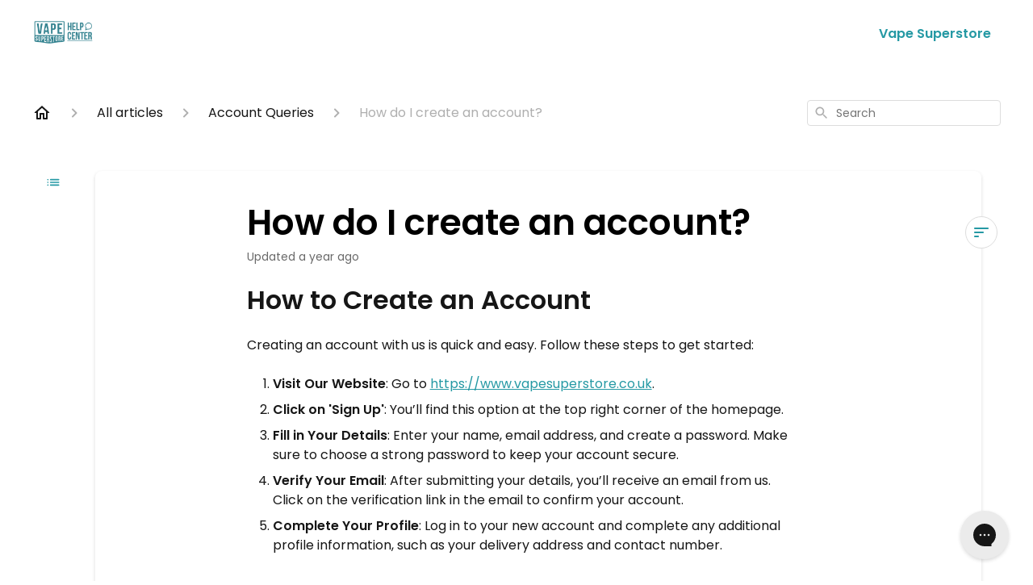

--- FILE ---
content_type: text/html; charset=utf-8
request_url: https://help.vapesuperstore.co.uk/en-GB/how-do-i-create-an-account-608322
body_size: 45463
content:
<!DOCTYPE html><html lang="en-GB"><head><meta charSet="utf-8"/><meta name="viewport" content="width=device-width"/><link rel="preconnect" href="https://fonts.googleapis.com"/><link rel="preconnect" href="https://fonts.gstatic.com" crossorigin="anonymous"/><link rel="stylesheet" type="text/css" data-href="https://fonts.googleapis.com/css2?family=Poppins:wght@400;500;600&amp;display=swap" data-optimized-fonts="true"/><style>
  .css-1o1fut0 {
    color: #2599a4 !important;
    font-weight: bold !important;
  }
 .css-sp052w {
   height: 64px !important;
 } 
</style><meta name="ahrefs-site-verification" content="58ed223024b46d0b83b7c47f0bd6c726b99ab8ae5001ee8b5983f46ee3fbb30a"/><title>How do I create a Vape Superstore account? | Vape Superstore Help Centre</title><meta property="og:title" content="How do I create a Vape Superstore account? | Vape Superstore Help Centre"/><meta name="description" content="Creating an account with us is quick and easy. Follow these steps to get started:. Having an account with us offers several advantages:. We hope you enjoy the benefits of having an account with us. If you have any questions or need further assistance"/><meta property="og:description" content="Creating an account with us is quick and easy. Follow these steps to get started:. Having an account with us offers several advantages:. We hope you enjoy the benefits of having an account with us. If you have any questions or need further assistance"/><meta property="og:type" content="website"/><meta property="og:locale" content="en-GB"/><link rel="icon" sizes="16x12" type="image/png" href="https://attachments.gorgias.help/8X1Bk7dRYJ6KgRm0/hc/JWjXVxGYPr2DvMqm/2024060223-90eccf60-aadb-4527-b995-6c088a68cd01-download.png"/><link rel="shortcut icon" href="https://attachments.gorgias.help/8X1Bk7dRYJ6KgRm0/hc/JWjXVxGYPr2DvMqm/2024060223-90eccf60-aadb-4527-b995-6c088a68cd01-download.png"/><link rel="apple-touch-icon" href="https://attachments.gorgias.help/8X1Bk7dRYJ6KgRm0/hc/JWjXVxGYPr2DvMqm/2024060223-90eccf60-aadb-4527-b995-6c088a68cd01-download.png"/><link rel="canonical" href="https://help.vapesuperstore.co.uk/en-GB/how-do-i-create-an-account-608322"/><meta property="og:url" content="https://help.vapesuperstore.co.uk/en-GB/how-do-i-create-an-account-608322"/><link rel="stylesheet" href="https://cdn.jsdelivr.net/npm/froala-editor@4.0.5/css/froala_style.min.css" type="text/css"/><meta name="next-head-count" content="19"/><meta name="viewport" content="width=device-width, initial-scale=1, maximum-scale=2"/><link data-next-font="" rel="preconnect" href="/" crossorigin="anonymous"/><link rel="preload" href="https://assets.gorgias.help/38d78d49ec3b6b027f7b6a6cc6a90b96b89fd1bc/_next/static/css/d3490cb79108b8e0.css" as="style"/><link rel="stylesheet" href="https://assets.gorgias.help/38d78d49ec3b6b027f7b6a6cc6a90b96b89fd1bc/_next/static/css/d3490cb79108b8e0.css" data-n-g=""/><noscript data-n-css=""></noscript><script defer="" nomodule="" src="https://assets.gorgias.help/38d78d49ec3b6b027f7b6a6cc6a90b96b89fd1bc/_next/static/chunks/polyfills-42372ed130431b0a.js"></script><script src="https://assets.gorgias.help/38d78d49ec3b6b027f7b6a6cc6a90b96b89fd1bc/_next/static/chunks/webpack-611523f3a83ab8c3.js" defer=""></script><script src="https://assets.gorgias.help/38d78d49ec3b6b027f7b6a6cc6a90b96b89fd1bc/_next/static/chunks/framework-a32fdada02556615.js" defer=""></script><script src="https://assets.gorgias.help/38d78d49ec3b6b027f7b6a6cc6a90b96b89fd1bc/_next/static/chunks/main-925cbca6e80f447e.js" defer=""></script><script src="https://assets.gorgias.help/38d78d49ec3b6b027f7b6a6cc6a90b96b89fd1bc/_next/static/chunks/pages/_app-19b32671180c6aad.js" defer=""></script><script src="https://assets.gorgias.help/38d78d49ec3b6b027f7b6a6cc6a90b96b89fd1bc/_next/static/chunks/1903-23ff1ec26f31d34a.js" defer=""></script><script src="https://assets.gorgias.help/38d78d49ec3b6b027f7b6a6cc6a90b96b89fd1bc/_next/static/chunks/4096-6c8362c45ca7b523.js" defer=""></script><script src="https://assets.gorgias.help/38d78d49ec3b6b027f7b6a6cc6a90b96b89fd1bc/_next/static/chunks/2275-221429e919b006ed.js" defer=""></script><script src="https://assets.gorgias.help/38d78d49ec3b6b027f7b6a6cc6a90b96b89fd1bc/_next/static/chunks/8303-74dceabc329893cc.js" defer=""></script><script src="https://assets.gorgias.help/38d78d49ec3b6b027f7b6a6cc6a90b96b89fd1bc/_next/static/chunks/7799-e343243b1dfaa0b5.js" defer=""></script><script src="https://assets.gorgias.help/38d78d49ec3b6b027f7b6a6cc6a90b96b89fd1bc/_next/static/chunks/pages/%5BslugArticleId%5D-4e795cbb8bb6715b.js" defer=""></script><script src="https://assets.gorgias.help/38d78d49ec3b6b027f7b6a6cc6a90b96b89fd1bc/_next/static/Uk2RZGxnvI37g0yQJ-Nfp/_buildManifest.js" defer=""></script><script src="https://assets.gorgias.help/38d78d49ec3b6b027f7b6a6cc6a90b96b89fd1bc/_next/static/Uk2RZGxnvI37g0yQJ-Nfp/_ssgManifest.js" defer=""></script><link rel="stylesheet" href="https://fonts.googleapis.com/css2?family=Poppins:wght@400;500;600&display=swap"/></head><body><div id="__next"><div class="ghc-app"><style data-emotion="css-global j52xje">:root{--ghc-primary-color:#2599A4;--ghc-primary-font-family:"Poppins";}html{line-height:1.15;-webkit-text-size-adjust:100%;}body{margin:0;}main{display:block;}h1{font-size:2em;margin:0.67em 0;}hr{box-sizing:content-box;height:0;overflow:visible;}pre{font-family:monospace,monospace;font-size:1em;}a{background-color:transparent;}abbr[title]{border-bottom:none;-webkit-text-decoration:underline;text-decoration:underline;-webkit-text-decoration:underline dotted;text-decoration:underline dotted;}b,strong{font-weight:bolder;}code,kbd,samp{font-family:monospace,monospace;font-size:1em;}small{font-size:80%;}sub,sup{font-size:75%;line-height:0;position:relative;vertical-align:baseline;}sub{bottom:-0.25em;}sup{top:-0.5em;}img{border-style:none;}button,input,optgroup,select,textarea{font-family:inherit;font-size:100%;line-height:1.15;margin:0;}button,input{overflow:visible;}button,select{text-transform:none;}button,[type="button"],[type="reset"],[type="submit"]{-webkit-appearance:button;}button::-moz-focus-inner,[type="button"]::-moz-focus-inner,[type="reset"]::-moz-focus-inner,[type="submit"]::-moz-focus-inner{border-style:none;padding:0;}button:-moz-focusring,[type="button"]:-moz-focusring,[type="reset"]:-moz-focusring,[type="submit"]:-moz-focusring{outline:1px dotted ButtonText;}fieldset{padding:0.35em 0.75em 0.625em;}legend{box-sizing:border-box;color:inherit;display:table;max-width:100%;padding:0;white-space:normal;}progress{vertical-align:baseline;}textarea{overflow:auto;}[type="checkbox"],[type="radio"]{box-sizing:border-box;padding:0;}[type="number"]::-webkit-inner-spin-button,[type="number"]::-webkit-outer-spin-button{height:auto;}[type="search"]{-webkit-appearance:textfield;outline-offset:-2px;}[type="search"]::-webkit-search-decoration{-webkit-appearance:none;}::-webkit-file-upload-button{-webkit-appearance:button;font:inherit;}details{display:block;}summary{display:-webkit-box;display:-webkit-list-item;display:-ms-list-itembox;display:list-item;}template{display:none;}[hidden]{display:none;}html{box-sizing:border-box;scroll-behavior:smooth;}*,*:before,*:after{box-sizing:inherit;}#nprogress .bar{background:#2599A4!important;}#nprogress .peg{box-shadow:0 0 10px #2599A4,0 0 5px #2599A4;}#nprogress .spinner-icon{border-top-color:#2599A4;border-left-color:#2599A4;}.masonry-layout{display:-webkit-box;display:-webkit-flex;display:-ms-flexbox;display:flex;margin-left:-16px;width:auto;}@media (min-width: 768px){.masonry-layout{margin-right:40px;margin-left:40px;}}@media (min-width: 1240px){.masonry-layout{margin-right:0;margin-left:0;}}.masonry-layout_column{-webkit-background-clip:padding-box;background-clip:padding-box;}.masonry-layout_column:not(:first-child){padding-left:16px;}.masonry-layout_column>div{margin-bottom:16px;}</style><style data-emotion="css mk59p0">.css-mk59p0{min-height:100vh;display:-webkit-box;display:-webkit-flex;display:-ms-flexbox;display:flex;-webkit-flex-direction:column;-ms-flex-direction:column;flex-direction:column;-webkit-align-items:stretch;-webkit-box-align:stretch;-ms-flex-align:stretch;align-items:stretch;background-color:#FFFFFF;overflow-y:hidden;}</style><div class="ghc-main-wrapper css-mk59p0 e7zpaoq8"><style data-emotion="css 1xorig4">.css-1xorig4{position:-webkit-sticky;position:sticky;top:0;z-index:100;background-color:#FFFFFF;}</style><div class="ghc-header-wrapper css-1xorig4 e7zpaoq4"><style data-emotion="css umci57">.css-umci57{margin-right:16px;margin-left:16px;}@media (min-width: 568px){.css-umci57{margin-right:28px;margin-left:28px;}}@media (min-width: 768px){.css-umci57{margin-right:40px;margin-left:40px;}}@media (min-width: 1240px){.css-umci57{margin-left:0;margin-right:0;}}@media (min-width: 1240px){.css-umci57{margin-right:auto;margin-left:auto;width:100%;max-width:1200px;}}</style><style data-emotion="css 1pv47rk">.css-1pv47rk{display:-webkit-box;display:-webkit-flex;display:-ms-flexbox;display:flex;-webkit-flex-direction:row;-ms-flex-direction:row;flex-direction:row;-webkit-align-items:center;-webkit-box-align:center;-ms-flex-align:center;align-items:center;-webkit-box-pack:justify;-webkit-justify-content:space-between;justify-content:space-between;padding:20px 0;background-color:#FFFFFF;margin-right:16px;margin-left:16px;}@media (min-width: 1240px){.css-1pv47rk{padding:24px 0;}}@media (min-width: 568px){.css-1pv47rk{margin-right:28px;margin-left:28px;}}@media (min-width: 768px){.css-1pv47rk{margin-right:40px;margin-left:40px;}}@media (min-width: 1240px){.css-1pv47rk{margin-left:0;margin-right:0;}}@media (min-width: 1240px){.css-1pv47rk{margin-right:auto;margin-left:auto;width:100%;max-width:1200px;}}</style><header class="ghc-header-menu-container e7zpaoq3 css-1pv47rk e1fhn3j92" data-testid="header"><style data-emotion="css 1590xb2">.css-1590xb2{-webkit-flex:0 1 auto;-ms-flex:0 1 auto;flex:0 1 auto;height:32px;position:relative;-webkit-align-self:stretch;-ms-flex-item-align:stretch;align-self:stretch;margin:0;}@media (min-width: 320px){.css-1590xb2{max-width:calc(100% - 40px);}}@media (min-width: 568px){.css-1590xb2{max-width:initial;}}@media (min-width: 1240px){.css-1590xb2{overflow:hidden;}}</style><div class="ghc-brand-container css-1590xb2 e1e45vw83"><style data-emotion="css 47xh8o">.css-47xh8o{-webkit-text-decoration:none;text-decoration:none;color:inherit;cursor:pointer;}</style><a class="css-47xh8o e1e45vw80" href="https://help.vapesuperstore.co.uk/en-GB"><style data-emotion="css 1jzv44t">.css-1jzv44t{object-fit:contain;object-position:left center;height:100%;width:auto;max-width:100%;}</style><img alt="Vape Superstore Help Centre logo" loading="lazy" width="180" height="32" decoding="async" data-nimg="1" class="css-1jzv44t e1e45vw81" style="color:transparent" sizes="180px" srcSet="https://attachments.gorgias.help/cdn-cgi/image/quality=100,width=16/https://attachments.gorgias.help/8X1Bk7dRYJ6KgRm0/hc/JWjXVxGYPr2DvMqm/2024071709-f3afd77a-20bf-450e-a1ba-fb0553b51b78-vape%20superstore%20help%20centre.png 16w, https://attachments.gorgias.help/cdn-cgi/image/quality=100,width=32/https://attachments.gorgias.help/8X1Bk7dRYJ6KgRm0/hc/JWjXVxGYPr2DvMqm/2024071709-f3afd77a-20bf-450e-a1ba-fb0553b51b78-vape%20superstore%20help%20centre.png 32w, https://attachments.gorgias.help/cdn-cgi/image/quality=100,width=48/https://attachments.gorgias.help/8X1Bk7dRYJ6KgRm0/hc/JWjXVxGYPr2DvMqm/2024071709-f3afd77a-20bf-450e-a1ba-fb0553b51b78-vape%20superstore%20help%20centre.png 48w, https://attachments.gorgias.help/cdn-cgi/image/quality=100,width=64/https://attachments.gorgias.help/8X1Bk7dRYJ6KgRm0/hc/JWjXVxGYPr2DvMqm/2024071709-f3afd77a-20bf-450e-a1ba-fb0553b51b78-vape%20superstore%20help%20centre.png 64w, https://attachments.gorgias.help/cdn-cgi/image/quality=100,width=96/https://attachments.gorgias.help/8X1Bk7dRYJ6KgRm0/hc/JWjXVxGYPr2DvMqm/2024071709-f3afd77a-20bf-450e-a1ba-fb0553b51b78-vape%20superstore%20help%20centre.png 96w, https://attachments.gorgias.help/cdn-cgi/image/quality=100,width=128/https://attachments.gorgias.help/8X1Bk7dRYJ6KgRm0/hc/JWjXVxGYPr2DvMqm/2024071709-f3afd77a-20bf-450e-a1ba-fb0553b51b78-vape%20superstore%20help%20centre.png 128w, https://attachments.gorgias.help/cdn-cgi/image/quality=100,width=256/https://attachments.gorgias.help/8X1Bk7dRYJ6KgRm0/hc/JWjXVxGYPr2DvMqm/2024071709-f3afd77a-20bf-450e-a1ba-fb0553b51b78-vape%20superstore%20help%20centre.png 256w, https://attachments.gorgias.help/cdn-cgi/image/quality=100,width=384/https://attachments.gorgias.help/8X1Bk7dRYJ6KgRm0/hc/JWjXVxGYPr2DvMqm/2024071709-f3afd77a-20bf-450e-a1ba-fb0553b51b78-vape%20superstore%20help%20centre.png 384w, https://attachments.gorgias.help/cdn-cgi/image/quality=100,width=640/https://attachments.gorgias.help/8X1Bk7dRYJ6KgRm0/hc/JWjXVxGYPr2DvMqm/2024071709-f3afd77a-20bf-450e-a1ba-fb0553b51b78-vape%20superstore%20help%20centre.png 640w, https://attachments.gorgias.help/cdn-cgi/image/quality=100,width=750/https://attachments.gorgias.help/8X1Bk7dRYJ6KgRm0/hc/JWjXVxGYPr2DvMqm/2024071709-f3afd77a-20bf-450e-a1ba-fb0553b51b78-vape%20superstore%20help%20centre.png 750w, https://attachments.gorgias.help/cdn-cgi/image/quality=100,width=828/https://attachments.gorgias.help/8X1Bk7dRYJ6KgRm0/hc/JWjXVxGYPr2DvMqm/2024071709-f3afd77a-20bf-450e-a1ba-fb0553b51b78-vape%20superstore%20help%20centre.png 828w, https://attachments.gorgias.help/cdn-cgi/image/quality=100,width=1080/https://attachments.gorgias.help/8X1Bk7dRYJ6KgRm0/hc/JWjXVxGYPr2DvMqm/2024071709-f3afd77a-20bf-450e-a1ba-fb0553b51b78-vape%20superstore%20help%20centre.png 1080w, https://attachments.gorgias.help/cdn-cgi/image/quality=100,width=1200/https://attachments.gorgias.help/8X1Bk7dRYJ6KgRm0/hc/JWjXVxGYPr2DvMqm/2024071709-f3afd77a-20bf-450e-a1ba-fb0553b51b78-vape%20superstore%20help%20centre.png 1200w, https://attachments.gorgias.help/cdn-cgi/image/quality=100,width=1920/https://attachments.gorgias.help/8X1Bk7dRYJ6KgRm0/hc/JWjXVxGYPr2DvMqm/2024071709-f3afd77a-20bf-450e-a1ba-fb0553b51b78-vape%20superstore%20help%20centre.png 1920w, https://attachments.gorgias.help/cdn-cgi/image/quality=100,width=2048/https://attachments.gorgias.help/8X1Bk7dRYJ6KgRm0/hc/JWjXVxGYPr2DvMqm/2024071709-f3afd77a-20bf-450e-a1ba-fb0553b51b78-vape%20superstore%20help%20centre.png 2048w, https://attachments.gorgias.help/cdn-cgi/image/quality=100,width=3840/https://attachments.gorgias.help/8X1Bk7dRYJ6KgRm0/hc/JWjXVxGYPr2DvMqm/2024071709-f3afd77a-20bf-450e-a1ba-fb0553b51b78-vape%20superstore%20help%20centre.png 3840w" src="https://attachments.gorgias.help/cdn-cgi/image/quality=100,width=3840/https://attachments.gorgias.help/8X1Bk7dRYJ6KgRm0/hc/JWjXVxGYPr2DvMqm/2024071709-f3afd77a-20bf-450e-a1ba-fb0553b51b78-vape%20superstore%20help%20centre.png"/></a></div><style data-emotion="css 149qw3v">.css-149qw3v{display:none;text-align:right;}@media (min-width: 1240px){.css-149qw3v{display:grid;grid-gap:8px;grid-template-columns:repeat(1, auto);}}</style><nav data-testid="header-nav-items" aria-label="Primary menu" class="css-149qw3v e1fhn3j90"><style data-emotion="css 1o1fut0">.css-1o1fut0{font-family:var(--ghc-primary-font-family),sans-serif;-webkit-font-smoothing:antialiased;-moz-osx-font-smoothing:grayscale;font-style:normal;font-weight:normal;font-size:16px;line-height:24px;-webkit-text-decoration:none;text-decoration:none;padding:6px 12px;color:#6A6A6A;-webkit-transition:color 200ms linear;transition:color 200ms linear;}.css-1o1fut0:hover,.css-1o1fut0:active{color:#161616;}</style><a href="https://www.vapesuperstore.co.uk" target="_blank" class="css-1o1fut0 e1zzhym0">Vape Superstore</a></nav><style data-emotion="css f1ydhg">.css-f1ydhg{fill:#6A6A6A;}@media (min-width: 1240px){.css-f1ydhg{display:none;}}</style><svg width="24" height="24" viewBox="0 0 24 24" fill="#161616" xmlns="http://www.w3.org/2000/svg" data-testid="header-mobile-menu-icon" aria-hidden="true" class="css-f1ydhg e1fhn3j91"><path d="M4 18H20C20.55 18 21 17.55 21 17C21 16.45 20.55 16 20 16H4C3.45 16 3 16.45 3 17C3 17.55 3.45 18 4 18ZM4 13H20C20.55 13 21 12.55 21 12C21 11.45 20.55 11 20 11H4C3.45 11 3 11.45 3 12C3 12.55 3.45 13 4 13ZM3 7C3 7.55 3.45 8 4 8H20C20.55 8 21 7.55 21 7C21 6.45 20.55 6 20 6H4C3.45 6 3 6.45 3 7Z"></path></svg><style data-emotion="css ukedaw">.css-ukedaw{display:none;background-color:#FFFFFF;position:fixed;height:100%;left:0;right:0;top:0;bottom:0;width:100%;}@media (min-width: 1240px){.css-ukedaw{display:none;}}</style><div class="css-ukedaw e1sdkc694" data-testid="mobile-menu"><style data-emotion="css rtyqw0">.css-rtyqw0{display:-webkit-box;display:-webkit-flex;display:-ms-flexbox;display:flex;-webkit-flex-direction:row;-ms-flex-direction:row;flex-direction:row;-webkit-align-items:center;-webkit-box-align:center;-ms-flex-align:center;align-items:center;-webkit-box-pack:justify;-webkit-justify-content:space-between;justify-content:space-between;padding:20px 0;background-color:#FFFFFF;margin-right:16px;margin-left:16px;}@media (min-width: 568px){.css-rtyqw0{margin-right:28px;margin-left:28px;}}@media (min-width: 768px){.css-rtyqw0{margin-right:40px;margin-left:40px;}}@media (min-width: 1240px){.css-rtyqw0{margin-left:0;margin-right:0;}}@media (min-width: 1240px){.css-rtyqw0{margin-right:auto;margin-left:auto;width:100%;max-width:1200px;}}</style><div class="e7zpaoq3 css-rtyqw0 e1zzhym1"><div class="ghc-brand-container css-1590xb2 e1e45vw83"><a class="css-47xh8o e1e45vw80" href="/en-GB"><img alt="Vape Superstore Help Centre logo" loading="lazy" width="180" height="32" decoding="async" data-nimg="1" class="css-1jzv44t e1e45vw81" style="color:transparent" sizes="180px" srcSet="https://attachments.gorgias.help/cdn-cgi/image/quality=100,width=16/https://attachments.gorgias.help/8X1Bk7dRYJ6KgRm0/hc/JWjXVxGYPr2DvMqm/2024071709-f3afd77a-20bf-450e-a1ba-fb0553b51b78-vape%20superstore%20help%20centre.png 16w, https://attachments.gorgias.help/cdn-cgi/image/quality=100,width=32/https://attachments.gorgias.help/8X1Bk7dRYJ6KgRm0/hc/JWjXVxGYPr2DvMqm/2024071709-f3afd77a-20bf-450e-a1ba-fb0553b51b78-vape%20superstore%20help%20centre.png 32w, https://attachments.gorgias.help/cdn-cgi/image/quality=100,width=48/https://attachments.gorgias.help/8X1Bk7dRYJ6KgRm0/hc/JWjXVxGYPr2DvMqm/2024071709-f3afd77a-20bf-450e-a1ba-fb0553b51b78-vape%20superstore%20help%20centre.png 48w, https://attachments.gorgias.help/cdn-cgi/image/quality=100,width=64/https://attachments.gorgias.help/8X1Bk7dRYJ6KgRm0/hc/JWjXVxGYPr2DvMqm/2024071709-f3afd77a-20bf-450e-a1ba-fb0553b51b78-vape%20superstore%20help%20centre.png 64w, https://attachments.gorgias.help/cdn-cgi/image/quality=100,width=96/https://attachments.gorgias.help/8X1Bk7dRYJ6KgRm0/hc/JWjXVxGYPr2DvMqm/2024071709-f3afd77a-20bf-450e-a1ba-fb0553b51b78-vape%20superstore%20help%20centre.png 96w, https://attachments.gorgias.help/cdn-cgi/image/quality=100,width=128/https://attachments.gorgias.help/8X1Bk7dRYJ6KgRm0/hc/JWjXVxGYPr2DvMqm/2024071709-f3afd77a-20bf-450e-a1ba-fb0553b51b78-vape%20superstore%20help%20centre.png 128w, https://attachments.gorgias.help/cdn-cgi/image/quality=100,width=256/https://attachments.gorgias.help/8X1Bk7dRYJ6KgRm0/hc/JWjXVxGYPr2DvMqm/2024071709-f3afd77a-20bf-450e-a1ba-fb0553b51b78-vape%20superstore%20help%20centre.png 256w, https://attachments.gorgias.help/cdn-cgi/image/quality=100,width=384/https://attachments.gorgias.help/8X1Bk7dRYJ6KgRm0/hc/JWjXVxGYPr2DvMqm/2024071709-f3afd77a-20bf-450e-a1ba-fb0553b51b78-vape%20superstore%20help%20centre.png 384w, https://attachments.gorgias.help/cdn-cgi/image/quality=100,width=640/https://attachments.gorgias.help/8X1Bk7dRYJ6KgRm0/hc/JWjXVxGYPr2DvMqm/2024071709-f3afd77a-20bf-450e-a1ba-fb0553b51b78-vape%20superstore%20help%20centre.png 640w, https://attachments.gorgias.help/cdn-cgi/image/quality=100,width=750/https://attachments.gorgias.help/8X1Bk7dRYJ6KgRm0/hc/JWjXVxGYPr2DvMqm/2024071709-f3afd77a-20bf-450e-a1ba-fb0553b51b78-vape%20superstore%20help%20centre.png 750w, https://attachments.gorgias.help/cdn-cgi/image/quality=100,width=828/https://attachments.gorgias.help/8X1Bk7dRYJ6KgRm0/hc/JWjXVxGYPr2DvMqm/2024071709-f3afd77a-20bf-450e-a1ba-fb0553b51b78-vape%20superstore%20help%20centre.png 828w, https://attachments.gorgias.help/cdn-cgi/image/quality=100,width=1080/https://attachments.gorgias.help/8X1Bk7dRYJ6KgRm0/hc/JWjXVxGYPr2DvMqm/2024071709-f3afd77a-20bf-450e-a1ba-fb0553b51b78-vape%20superstore%20help%20centre.png 1080w, https://attachments.gorgias.help/cdn-cgi/image/quality=100,width=1200/https://attachments.gorgias.help/8X1Bk7dRYJ6KgRm0/hc/JWjXVxGYPr2DvMqm/2024071709-f3afd77a-20bf-450e-a1ba-fb0553b51b78-vape%20superstore%20help%20centre.png 1200w, https://attachments.gorgias.help/cdn-cgi/image/quality=100,width=1920/https://attachments.gorgias.help/8X1Bk7dRYJ6KgRm0/hc/JWjXVxGYPr2DvMqm/2024071709-f3afd77a-20bf-450e-a1ba-fb0553b51b78-vape%20superstore%20help%20centre.png 1920w, https://attachments.gorgias.help/cdn-cgi/image/quality=100,width=2048/https://attachments.gorgias.help/8X1Bk7dRYJ6KgRm0/hc/JWjXVxGYPr2DvMqm/2024071709-f3afd77a-20bf-450e-a1ba-fb0553b51b78-vape%20superstore%20help%20centre.png 2048w, https://attachments.gorgias.help/cdn-cgi/image/quality=100,width=3840/https://attachments.gorgias.help/8X1Bk7dRYJ6KgRm0/hc/JWjXVxGYPr2DvMqm/2024071709-f3afd77a-20bf-450e-a1ba-fb0553b51b78-vape%20superstore%20help%20centre.png 3840w" src="https://attachments.gorgias.help/cdn-cgi/image/quality=100,width=3840/https://attachments.gorgias.help/8X1Bk7dRYJ6KgRm0/hc/JWjXVxGYPr2DvMqm/2024071709-f3afd77a-20bf-450e-a1ba-fb0553b51b78-vape%20superstore%20help%20centre.png"/></a></div><style data-emotion="css 1cliq51">.css-1cliq51{fill:#6A6A6A;}</style><svg width="24" height="24" viewBox="0 0 24 24" fill="#161616" xmlns="http://www.w3.org/2000/svg" class="css-1cliq51 e1sdkc692"><path d="M18.3002 5.71022C17.9102 5.32022 17.2802 5.32022 16.8902 5.71022L12.0002 10.5902L7.11022 5.70021C6.72022 5.31021 6.09021 5.31021 5.70021 5.70021C5.31021 6.09021 5.31021 6.72022 5.70021 7.11022L10.5902 12.0002L5.70021 16.8902C5.31021 17.2802 5.31021 17.9102 5.70021 18.3002C6.09021 18.6902 6.72022 18.6902 7.11022 18.3002L12.0002 13.4102L16.8902 18.3002C17.2802 18.6902 17.9102 18.6902 18.3002 18.3002C18.6902 17.9102 18.6902 17.2802 18.3002 16.8902L13.4102 12.0002L18.3002 7.11022C18.6802 6.73022 18.6802 6.09022 18.3002 5.71022Z"></path></svg></div><style data-emotion="css sirhaf">.css-sirhaf{display:grid;grid-gap:8px;padding:16px;}</style><nav class="css-sirhaf e1sdkc693"><a href="https://www.vapesuperstore.co.uk" target="_blank" class="css-1o1fut0 e1zzhym0">Vape Superstore</a></nav><style data-emotion="css c4j36v">.css-c4j36v{margin-block-start:4px;margin-block-end:4px;border:0;height:1px;background:#DDDDDD;}</style><hr class="css-c4j36v e1sdkc690"/><nav class="css-sirhaf e1sdkc693"><style data-emotion="css 1x1th0d">.css-1x1th0d{font-family:var(--ghc-primary-font-family),sans-serif;-webkit-font-smoothing:antialiased;-moz-osx-font-smoothing:grayscale;font-style:normal;font-weight:normal;font-size:16px;line-height:24px;-webkit-text-decoration:none;text-decoration:none;padding:6px 12px;color:#6A6A6A;-webkit-transition:color 200ms linear;transition:color 200ms linear;border:none;background:none;display:-webkit-box;display:-webkit-flex;display:-ms-flexbox;display:flex;gap:4px;-webkit-align-items:center;-webkit-box-align:center;-ms-flex-align:center;align-items:center;}.css-1x1th0d:hover,.css-1x1th0d:active{color:#161616;}</style><button class="css-1x1th0d e1sdkc691"><style data-emotion="css 19hyj68">.css-19hyj68{position:relative;height:1em;width:1em;}</style><div class="css-19hyj68 e1u3bja70"><img alt="English (GB)" decoding="async" data-nimg="fill" style="position:absolute;height:100%;width:100%;left:0;top:0;right:0;bottom:0;color:transparent" src="[data-uri]"/></div> <!-- -->English (GB)</button></nav></div></header></div><style data-emotion="css m8poij">.css-m8poij{margin-right:16px;margin-left:16px;}@media (min-width: 568px){.css-m8poij{margin-right:28px;margin-left:28px;}}@media (min-width: 768px){.css-m8poij{margin-right:40px;margin-left:40px;}}@media (min-width: 1240px){.css-m8poij{margin-left:0;margin-right:0;}}@media (min-width: 1240px){.css-m8poij{margin:auto;width:100%;max-width:1200px;}}</style><div class="css-m8poij e7zpaoq7"></div><style data-emotion="css 1wqde3n">.css-1wqde3n{-webkit-flex:1;-ms-flex:1;flex:1;display:-webkit-box;display:-webkit-flex;display:-ms-flexbox;display:flex;-webkit-flex-direction:column;-ms-flex-direction:column;flex-direction:column;position:relative;margin:0;}@media (min-width: 768px){.css-1wqde3n{margin:16px 0 56px;-webkit-box-pack:initial;-ms-flex-pack:initial;-webkit-justify-content:initial;justify-content:initial;}}@media (min-width: 1240px){.css-1wqde3n{width:100%;margin:24px auto 56px;max-width:1200px;}}</style><div class="ghc-main-content-container css-1wqde3n e7zpaoq6"><style data-emotion="css 1yd23ty">.css-1yd23ty{margin-right:16px;margin-left:16px;}@media (min-width: 568px){.css-1yd23ty{margin-right:28px;margin-left:28px;}}@media (min-width: 768px){.css-1yd23ty{margin-right:40px;margin-left:40px;}}@media (min-width: 1240px){.css-1yd23ty{margin-left:0;margin-right:0;}}@media (min-width: 768px){.css-1yd23ty{margin-bottom:16px;}}</style><div class="css-1yd23ty e9fe0vc5"><style data-emotion="css zy42vf">.css-zy42vf{display:-webkit-box;display:-webkit-flex;display:-ms-flexbox;display:flex;-webkit-box-flex-wrap:wrap;-webkit-flex-wrap:wrap;-ms-flex-wrap:wrap;flex-wrap:wrap;-webkit-box-pack:justify;-webkit-justify-content:space-between;justify-content:space-between;-webkit-align-items:center;-webkit-box-align:center;-ms-flex-align:center;align-items:center;min-height:64px;padding-bottom:16px;}@media (min-width: 768px){.css-zy42vf{-webkit-box-flex-wrap:initial;-webkit-flex-wrap:initial;-ms-flex-wrap:initial;flex-wrap:initial;-webkit-box-pack:initial;-ms-flex-pack:initial;-webkit-justify-content:initial;justify-content:initial;-webkit-align-items:initial;-webkit-box-align:initial;-ms-flex-align:initial;align-items:initial;display:grid;grid-template-columns:1fr 240px;}}</style><div class="css-zy42vf e9fe0vc4"><style data-emotion="css 4n65xp">.css-4n65xp{display:-webkit-box;display:-webkit-flex;display:-ms-flexbox;display:flex;-webkit-box-flex-wrap:wrap;-webkit-flex-wrap:wrap;-ms-flex-wrap:wrap;flex-wrap:wrap;-webkit-box-pack:justify;-webkit-justify-content:space-between;justify-content:space-between;-webkit-align-items:center;-webkit-box-align:center;-ms-flex-align:center;align-items:center;}</style><div class="css-4n65xp e9fe0vc3"><style data-emotion="css 1v3caum">.css-1v3caum{padding-top:16px;}</style><style data-emotion="css 1j8ix88">.css-1j8ix88{-webkit-flex:1 0 auto;-ms-flex:1 0 auto;flex:1 0 auto;display:-webkit-box;display:-webkit-flex;display:-ms-flexbox;display:flex;-webkit-flex-direction:row;-ms-flex-direction:row;flex-direction:row;-webkit-box-flex-wrap:wrap;-webkit-flex-wrap:wrap;-ms-flex-wrap:wrap;flex-wrap:wrap;-webkit-align-items:center;-webkit-box-align:center;-ms-flex-align:center;align-items:center;max-width:100%;margin-bottom:-16px;padding-top:16px;}.css-1j8ix88>*{margin-bottom:16px;}</style><nav class="ghc-breadcrumbs-container e9fe0vc1 css-1j8ix88 ecpqs3l3" aria-label="Breadcrumb"><a class="ghc-breadcrumbs-home" style="height:24px;width:24px;margin-right:16px" href="/en-GB"><style data-emotion="css 1skx4g">.css-1skx4g{cursor:pointer;vertical-align:top;}</style><svg width="24" height="24" viewBox="0 0 24 24" fill="#161616" xmlns="http://www.w3.org/2000/svg" aria-hidden="true" class="css-1skx4g ecpqs3l0"><path d="M11.9998 5.69017L16.8343 10.0412C16.9396 10.136 16.9998 10.2711 16.9998 10.4129V18.0002H14.9998V12.5002C14.9998 12.224 14.7759 12.0002 14.4998 12.0002H9.49978C9.22364 12.0002 8.99978 12.224 8.99978 12.5002V18.0002H6.99978V10.4129C6.99978 10.2711 7.05994 10.136 7.1653 10.0412L11.9998 5.69017ZM12.3343 3.3012C12.1441 3.13007 11.8555 3.13007 11.6653 3.3012L2.96828 11.1285C2.62767 11.4351 2.84452 12.0002 3.30276 12.0002H4.99978V19.0002C4.99978 19.5525 5.4475 20.0002 5.99978 20.0002H9.99978C10.5521 20.0002 10.9998 19.5525 10.9998 19.0002V14.0002H12.9998V19.0002C12.9998 19.5525 13.4475 20.0002 13.9998 20.0002H17.9998C18.5521 20.0002 18.9998 19.5525 18.9998 19.0002V12.0002H20.6968C21.155 12.0002 21.3719 11.4351 21.0313 11.1285L12.3343 3.3012Z"></path></svg></a><style data-emotion="css 5z3jtg">.css-5z3jtg{margin-right:16px;display:-webkit-box;display:-webkit-flex;display:-ms-flexbox;display:flex;-webkit-flex-direction:row;-ms-flex-direction:row;flex-direction:row;-webkit-align-items:center;-webkit-box-align:center;-ms-flex-align:center;align-items:center;}</style><div class="ghc-breadcrumbs-item css-5z3jtg ecpqs3l2"><style data-emotion="css o7nnmj">.css-o7nnmj{margin-right:16px;}</style><style data-emotion="css 1vt6q91">.css-1vt6q91{fill:#AFAFAF;-webkit-transform:rotate(0deg);-moz-transform:rotate(0deg);-ms-transform:rotate(0deg);transform:rotate(0deg);margin-right:16px;}</style><svg width="24" height="24" viewBox="0 0 24 24" fill="#6A6A6A" xmlns="http://www.w3.org/2000/svg" facing="right" aria-hidden="true" class="ecpqs3l1 css-1vt6q91 e18qeao70"><path d="M9.29006 15.8805L13.1701 12.0005L9.29006 8.12047C8.90006 7.73047 8.90006 7.10047 9.29006 6.71047C9.68006 6.32047 10.3101 6.32047 10.7001 6.71047L15.2901 11.3005C15.6801 11.6905 15.6801 12.3205 15.2901 12.7105L10.7001 17.3005C10.3101 17.6905 9.68006 17.6905 9.29006 17.3005C8.91006 16.9105 8.90006 16.2705 9.29006 15.8805Z"></path></svg><style data-emotion="css g65o95">.css-g65o95{-webkit-text-decoration:none;text-decoration:none;}</style><a class="css-g65o95 e1vnn2d20" href="/en-GB/articles"><style data-emotion="css 1v0mfn2">.css-1v0mfn2{font-family:var(--ghc-primary-font-family),sans-serif;-webkit-font-smoothing:antialiased;-moz-osx-font-smoothing:grayscale;font-size:16px;font-style:normal;font-weight:400;line-height:24px;letter-spacing:0px;color:#161616;}</style><span class="css-1v0mfn2 e1vnn2d21">All articles</span></a></div><div class="ghc-breadcrumbs-item css-5z3jtg ecpqs3l2"><svg width="24" height="24" viewBox="0 0 24 24" fill="#6A6A6A" xmlns="http://www.w3.org/2000/svg" facing="right" aria-hidden="true" class="ecpqs3l1 css-1vt6q91 e18qeao70"><path d="M9.29006 15.8805L13.1701 12.0005L9.29006 8.12047C8.90006 7.73047 8.90006 7.10047 9.29006 6.71047C9.68006 6.32047 10.3101 6.32047 10.7001 6.71047L15.2901 11.3005C15.6801 11.6905 15.6801 12.3205 15.2901 12.7105L10.7001 17.3005C10.3101 17.6905 9.68006 17.6905 9.29006 17.3005C8.91006 16.9105 8.90006 16.2705 9.29006 15.8805Z"></path></svg><a class="css-g65o95 e1vnn2d20" href="/en-GB/articles/account-queries-160274"><span class="css-1v0mfn2 e1vnn2d21">Account Queries</span></a></div><div class="ghc-breadcrumbs-item css-5z3jtg ecpqs3l2"><svg width="24" height="24" viewBox="0 0 24 24" fill="#6A6A6A" xmlns="http://www.w3.org/2000/svg" facing="right" aria-hidden="true" class="ecpqs3l1 css-1vt6q91 e18qeao70"><path d="M9.29006 15.8805L13.1701 12.0005L9.29006 8.12047C8.90006 7.73047 8.90006 7.10047 9.29006 6.71047C9.68006 6.32047 10.3101 6.32047 10.7001 6.71047L15.2901 11.3005C15.6801 11.6905 15.6801 12.3205 15.2901 12.7105L10.7001 17.3005C10.3101 17.6905 9.68006 17.6905 9.29006 17.3005C8.91006 16.9105 8.90006 16.2705 9.29006 15.8805Z"></path></svg><style data-emotion="css 1pp9xez">.css-1pp9xez{font-family:var(--ghc-primary-font-family),sans-serif;-webkit-font-smoothing:antialiased;-moz-osx-font-smoothing:grayscale;font-size:16px;font-style:normal;font-weight:400;line-height:24px;letter-spacing:0px;color:#AFAFAF;}</style><span class="css-1pp9xez e1vnn2d21">How do I create an account?</span></div></nav></div><style data-emotion="css 1sh5uvj">.css-1sh5uvj{-webkit-flex:1 0 240px;-ms-flex:1 0 240px;flex:1 0 240px;padding-top:16px;}@media (min-width: 568px){.css-1sh5uvj{max-width:240px;}}</style><style data-emotion="css o5rpzk">.css-o5rpzk{position:relative;min-width:240px;-webkit-flex:1 0 240px;-ms-flex:1 0 240px;flex:1 0 240px;padding-top:16px;}@media (min-width: 568px){.css-o5rpzk{max-width:240px;}}</style><div class="e9fe0vc0 css-o5rpzk e1ud3o2f10"><style data-emotion="css vuxxad">.css-vuxxad{width:100%;height:32px;position:relative;}</style><div class="css-vuxxad e1ud3o2f9"><style data-emotion="css 1gaq6r2">.css-1gaq6r2{position:absolute;z-index:1;width:100%;border-radius:4px;background:#FFFFFF;padding:6px 8px;}.css-1gaq6r2::after{content:'';background:#FFFFFF;position:absolute;z-index:-1;top:0;left:0;width:100%;height:100%;border-radius:4px;border-style:solid;border-color:#DDDDDD;border-width:1px;}.css-1gaq6r2::after[aria-expanded='true']::after{border-width:2px;}</style><div role="combobox" aria-expanded="false" aria-haspopup="listbox" aria-labelledby="algolia-search-combobox-label" class="css-1gaq6r2 e1ud3o2f8"><style data-emotion="css 8xhv84">.css-8xhv84{width:100%;display:-webkit-box;display:-webkit-flex;display:-ms-flexbox;display:flex;}</style><form action="" novalidate="" role="search" class="css-8xhv84 e1ud3o2f7"><style data-emotion="css 10pl228">.css-10pl228{width:20px;height:20px;padding:0;border:0;background:none;}.css-10pl228 svg{width:20px;height:20px;overflow:inherit;vertical-align:top;}</style><div aria-hidden="true" class="css-10pl228 e1ud3o2f12"><style data-emotion="css r01nf4">.css-r01nf4 path{fill:#AFAFAF;}</style><svg width="24" height="24" viewBox="0 0 24 24" fill="none" xmlns="http://www.w3.org/2000/svg" class="css-r01nf4 e1ud3o2f4"><path d="M15.5001 14H14.7101L14.4301 13.73C15.6301 12.33 16.2501 10.42 15.9101 8.39002C15.4401 5.61002 13.1201 3.39002 10.3201 3.05002C6.09014 2.53002 2.53014 6.09001 3.05014 10.32C3.39014 13.12 5.61014 15.44 8.39014 15.91C10.4201 16.25 12.3301 15.63 13.7301 14.43L14.0001 14.71V15.5L18.2501 19.75C18.6601 20.16 19.3301 20.16 19.7401 19.75C20.1501 19.34 20.1501 18.67 19.7401 18.26L15.5001 14ZM9.50014 14C7.01014 14 5.00014 11.99 5.00014 9.50002C5.00014 7.01002 7.01014 5.00002 9.50014 5.00002C11.9901 5.00002 14.0001 7.01002 14.0001 9.50002C14.0001 11.99 11.9901 14 9.50014 14Z" fill="#161616"></path></svg></div><style data-emotion="css 1ixuqoh">.css-1ixuqoh{clip:rect(1px, 1px, 1px, 1px);-webkit-clip-path:inset(50%);clip-path:inset(50%);height:1px;width:1px;margin:-1px;overflow:hidden;padding:0;position:absolute;}</style><label id="algolia-search-combobox-label" for="algolia-search-combobox-input" class="css-1ixuqoh e1ud3o2f11">Search</label><style data-emotion="css xufeo3">.css-xufeo3{width:100%;margin:0 8px;font-family:var(--ghc-primary-font-family),sans-serif;-webkit-font-smoothing:antialiased;-moz-osx-font-smoothing:grayscale;font-size:14px;line-height:20px;-webkit-appearance:none;-moz-appearance:none;-ms-appearance:none;appearance:none;border:none;outline:none;padding:0;background-color:white;}.css-xufeo3::-webkit-search-cancel-button{-webkit-appearance:none;}</style><input aria-autocomplete="both" aria-labelledby="algolia-search-combobox-label" id="algolia-search-combobox-input" autoComplete="off" autoCorrect="off" autoCapitalize="off" enterKeyHint="search" spellcheck="false" placeholder="Search" maxLength="512" type="search" class="css-xufeo3 e1ud3o2f6" value=""/></form></div></div></div></div></div><style data-emotion="css 10ka66o">.css-10ka66o{display:-webkit-box;display:-webkit-flex;display:-ms-flexbox;display:flex;-webkit-flex-direction:column;-ms-flex-direction:column;flex-direction:column;-webkit-box-flex:1;-webkit-flex-grow:1;-ms-flex-positive:1;flex-grow:1;}@media (min-width: 1240px){.css-10ka66o{-webkit-flex-direction:row;-ms-flex-direction:row;flex-direction:row;}}</style><div class="ghc-with-navigation-sidebar-v2 css-10ka66o e15e7tjv6"><style data-emotion="css 1wy1qtd">.css-1wy1qtd{margin-left:16px;}@media (min-width: 568px){.css-1wy1qtd{margin-left:24px;}}@media (min-width: 768px){.css-1wy1qtd{margin-left:64px;}}@media (min-width: 1240px){.css-1wy1qtd{margin-left:7.7px;display:block;}}</style><div class="css-1wy1qtd e15e7tjv2"><style data-emotion="css hxq15f">.css-hxq15f{margin-right:10.5px;margin-top:20px;min-width:36px;min-height:36px;display:none;position:-webkit-sticky;position:sticky;top:100px;}.css-hxq15f:hover{cursor:pointer;}@media (min-width: 1240px){.css-hxq15f{display:inline-block;}}</style><div class="ghc-open-navigation-sidebar css-hxq15f e17yqjk03"><style data-emotion="css ixolil">.css-ixolil{width:36px;height:36px;display:inline-block;position:absolute;top:0;left:0;}</style><div class="css-ixolil e17yqjk01"><style data-emotion="css 1h3f3kx">.css-1h3f3kx{position:absolute;top:50%;left:50%;-webkit-transform:translate(-50%, -50%);-moz-transform:translate(-50%, -50%);-ms-transform:translate(-50%, -50%);transform:translate(-50%, -50%);fill:#2599A4;width:16px;height:16px;}</style><svg width="15" height="8.33" viewBox="0 0 16 10" xmlns="http://www.w3.org/2000/svg" aria-hidden="true" class="css-1h3f3kx e17yqjk00"><path d="M1.33333 5.83398C1.79167 5.83398 2.16667 5.45898 2.16667 5.00065C2.16667 4.54232 1.79167 4.16732 1.33333 4.16732C0.875 4.16732 0.5 4.54232 0.5 5.00065C0.5 5.45898 0.875 5.83398 1.33333 5.83398ZM1.33333 9.16732C1.79167 9.16732 2.16667 8.79232 2.16667 8.33398C2.16667 7.87565 1.79167 7.50065 1.33333 7.50065C0.875 7.50065 0.5 7.87565 0.5 8.33398C0.5 8.79232 0.875 9.16732 1.33333 9.16732ZM1.33333 2.50065C1.79167 2.50065 2.16667 2.12565 2.16667 1.66732C2.16667 1.20898 1.79167 0.833984 1.33333 0.833984C0.875 0.833984 0.5 1.20898 0.5 1.66732C0.5 2.12565 0.875 2.50065 1.33333 2.50065ZM4.66667 5.83398H14.6667C15.125 5.83398 15.5 5.45898 15.5 5.00065C15.5 4.54232 15.125 4.16732 14.6667 4.16732H4.66667C4.20833 4.16732 3.83333 4.54232 3.83333 5.00065C3.83333 5.45898 4.20833 5.83398 4.66667 5.83398ZM4.66667 9.16732H14.6667C15.125 9.16732 15.5 8.79232 15.5 8.33398C15.5 7.87565 15.125 7.50065 14.6667 7.50065H4.66667C4.20833 7.50065 3.83333 7.87565 3.83333 8.33398C3.83333 8.79232 4.20833 9.16732 4.66667 9.16732ZM3.83333 1.66732C3.83333 2.12565 4.20833 2.50065 4.66667 2.50065H14.6667C15.125 2.50065 15.5 2.12565 15.5 1.66732C15.5 1.20898 15.125 0.833984 14.6667 0.833984H4.66667C4.20833 0.833984 3.83333 1.20898 3.83333 1.66732ZM1.33333 5.83398C1.79167 5.83398 2.16667 5.45898 2.16667 5.00065C2.16667 4.54232 1.79167 4.16732 1.33333 4.16732C0.875 4.16732 0.5 4.54232 0.5 5.00065C0.5 5.45898 0.875 5.83398 1.33333 5.83398ZM1.33333 9.16732C1.79167 9.16732 2.16667 8.79232 2.16667 8.33398C2.16667 7.87565 1.79167 7.50065 1.33333 7.50065C0.875 7.50065 0.5 7.87565 0.5 8.33398C0.5 8.79232 0.875 9.16732 1.33333 9.16732ZM1.33333 2.50065C1.79167 2.50065 2.16667 2.12565 2.16667 1.66732C2.16667 1.20898 1.79167 0.833984 1.33333 0.833984C0.875 0.833984 0.5 1.20898 0.5 1.66732C0.5 2.12565 0.875 2.50065 1.33333 2.50065ZM4.66667 5.83398H14.6667C15.125 5.83398 15.5 5.45898 15.5 5.00065C15.5 4.54232 15.125 4.16732 14.6667 4.16732H4.66667C4.20833 4.16732 3.83333 4.54232 3.83333 5.00065C3.83333 5.45898 4.20833 5.83398 4.66667 5.83398ZM4.66667 9.16732H14.6667C15.125 9.16732 15.5 8.79232 15.5 8.33398C15.5 7.87565 15.125 7.50065 14.6667 7.50065H4.66667C4.20833 7.50065 3.83333 7.87565 3.83333 8.33398C3.83333 8.79232 4.20833 9.16732 4.66667 9.16732ZM3.83333 1.66732C3.83333 2.12565 4.20833 2.50065 4.66667 2.50065H14.6667C15.125 2.50065 15.5 2.12565 15.5 1.66732C15.5 1.20898 15.125 0.833984 14.6667 0.833984H4.66667C4.20833 0.833984 3.83333 1.20898 3.83333 1.66732Z"></path></svg></div><style data-emotion="css 68xk0d">.css-68xk0d{font-family:var(--ghc-primary-font-family),sans-serif;-webkit-font-smoothing:antialiased;-moz-osx-font-smoothing:grayscale;display:inline-block;font-style:normal;font-weight:500;font-size:16px;line-height:36px;height:36px;margin-left:42px;color:#2599A4;}@media (min-width: 1240px){.css-68xk0d{display:none;}}</style><div class="css-68xk0d e17yqjk02">All articles</div></div></div><style data-emotion="css 1bax7q2">.css-1bax7q2{-webkit-box-flex:1;-webkit-flex-grow:1;-ms-flex-positive:1;flex-grow:1;padding-top:24px;margin-right:0;margin-left:0;min-width:0;}@media (min-width: 768px){.css-1bax7q2{margin-right:40px;margin-left:40px;padding:24px;}}@media (min-width: 1240px){.css-1bax7q2{margin-left:0;margin-right:0;}}</style><main class="css-1bax7q2 e15e7tjv3"><style data-emotion="css xywlaq">.css-xywlaq{display:-webkit-box;display:-webkit-flex;display:-ms-flexbox;display:flex;position:relative;-webkit-flex-direction:row;-ms-flex-direction:row;flex-direction:row;-webkit-box-pack:justify;-webkit-justify-content:space-between;justify-content:space-between;background-color:white;padding:64px 16px;-webkit-transition:flex 200ms ease-in-out;transition:flex 200ms ease-in-out;}@media (min-width: 568px){.css-xywlaq{padding:40px 28px;}}@media (min-width: 768px){.css-xywlaq{padding:40px 40px;}}@media (min-width: 1240px){.css-xywlaq{box-shadow:0px 2px 4px rgba(22, 22, 22, 0.16);border-radius:8px;}}</style><article class="css-xywlaq e1rds97d0"><style data-emotion="css uxnqbg">.css-uxnqbg{-webkit-flex:1;-ms-flex:1;flex:1;max-width:680px;width:100%;margin-left:auto;margin-right:auto;border-right:none;-webkit-transition:flex 200ms ease-in-out;transition:flex 200ms ease-in-out;}@media (min-width: 1240px){.css-uxnqbg{padding-right:0;}}</style><div class="css-uxnqbg esh4dx10"><style data-emotion="css 1sxvjag">.css-1sxvjag{font-family:var(--ghc-primary-font-family),sans-serif;-webkit-font-smoothing:antialiased;-moz-osx-font-smoothing:grayscale;font-style:normal;font-weight:600;font-size:44px;line-height:48px;font-feature-settings:'pnum' on,'lnum' on,'kern' off;margin-block-end:24px;margin-block-start:0;}.css-1sxvjag span{display:block;font-size:14px;font-weight:400;color:#6A6A6A;line-height:20px;margin-top:8px;}.css-1sxvjag span::first-letter{text-transform:uppercase;}</style><h1 class="css-1sxvjag emb87x80">How do I create an account?<span class="ghc-last-updated">Updated<!-- --> <!-- -->a year ago</span></h1><style data-emotion="css 1b5q8t2">.css-1b5q8t2{color:#161616;font-family:var(--ghc-primary-font-family),sans-serif;-webkit-font-smoothing:antialiased;-moz-osx-font-smoothing:grayscale;font-weight:400;font-style:normal;font-size:16px;line-height:24px;}.css-1b5q8t2 p,.css-1b5q8t2 h1,.css-1b5q8t2 h2,.css-1b5q8t2 h3,.css-1b5q8t2 h4,.css-1b5q8t2 h5,.css-1b5q8t2 h6,.css-1b5q8t2 ul,.css-1b5q8t2 blockquote,.css-1b5q8t2 table,.css-1b5q8t2 pre,.css-1b5q8t2 figure{margin-block-start:0;-webkit-margin-start:0;margin-inline-start:0;-webkit-margin-end:0;margin-inline-end:0;margin-block-end:24px;scroll-margin-top:84px;}.css-1b5q8t2 p,.css-1b5q8t2 li{font-family:var(--ghc-primary-font-family),sans-serif;-webkit-font-smoothing:antialiased;-moz-osx-font-smoothing:grayscale;font-weight:400;font-style:normal;font-size:16px;line-height:24px;}.css-1b5q8t2 strong{font-weight:600;}.css-1b5q8t2 em{font-style:italic;}.css-1b5q8t2 a{color:#2599A4;-webkit-text-decoration:none;text-decoration:none;cursor:pointer;-webkit-transition:color 200ms linear;transition:color 200ms linear;}.css-1b5q8t2 a:hover,.css-1b5q8t2 a:active{color:#62cad5;}.css-1b5q8t2 h1{font-family:var(--ghc-primary-font-family),sans-serif;-webkit-font-smoothing:antialiased;-moz-osx-font-smoothing:grayscale;font-style:normal;font-weight:600;font-size:40px;line-height:48px;font-feature-settings:'pnum' on,'lnum' on,'kern' off;}.css-1b5q8t2 h2{font-family:var(--ghc-primary-font-family),sans-serif;-webkit-font-smoothing:antialiased;-moz-osx-font-smoothing:grayscale;font-style:normal;font-weight:600;font-size:32px;line-height:40px;font-feature-settings:'pnum' on,'lnum' on,'kern' off;}.css-1b5q8t2 h3{font-family:var(--ghc-primary-font-family),sans-serif;-webkit-font-smoothing:antialiased;-moz-osx-font-smoothing:grayscale;font-style:normal;font-weight:600;font-size:24px;line-height:32px;}.css-1b5q8t2 h4{font-family:var(--ghc-primary-font-family),sans-serif;-webkit-font-smoothing:antialiased;-moz-osx-font-smoothing:grayscale;font-style:normal;font-weight:600;font-size:20px;line-height:24px;font-feature-settings:'pnum' on,'lnum' on,'kern' off;}.css-1b5q8t2 h5{font-family:var(--ghc-primary-font-family),sans-serif;-webkit-font-smoothing:antialiased;-moz-osx-font-smoothing:grayscale;font-style:normal;font-weight:600;font-size:18px;line-height:24px;font-feature-settings:'pnum' on,'lnum' on,'kern' off;}.css-1b5q8t2 h6{font-family:var(--ghc-primary-font-family),sans-serif;-webkit-font-smoothing:antialiased;-moz-osx-font-smoothing:grayscale;font-style:normal;font-weight:600;font-size:16px;line-height:24px;}.css-1b5q8t2 ul,.css-1b5q8t2 ol{-webkit-padding-start:32px;padding-inline-start:32px;}.css-1b5q8t2 ul li,.css-1b5q8t2 ol li{margin-block-end:8px;}.css-1b5q8t2 ul{list-style-type:disc;}.css-1b5q8t2 ol ol{list-style-type:lower-alpha;}.css-1b5q8t2 img{display:block;max-width:100%;margin-left:auto;margin-right:auto;}.css-1b5q8t2 figure{max-width:100%;width:100%;margin-left:auto;margin-right:auto;}.css-1b5q8t2 figcaption{font-family:var(--ghc-primary-font-family),sans-serif;-webkit-font-smoothing:antialiased;-moz-osx-font-smoothing:grayscale;font-style:normal;font-weight:normal;font-size:14px;line-height:20px;margin-block-end:8px;margin-block-start:8px;color:#6A6A6A;}.css-1b5q8t2 blockquote{color:#161616;border-left:2px solid #DDDDDD;padding-left:20px;}.css-1b5q8t2 blockquote p{line-height:32px;}.css-1b5q8t2 pre{color:#161616;background-color:#F9F9F9;border:1px solid #EEEEEE;border-radius:4px;padding:16px;overflow:scroll;}.css-1b5q8t2 pre{font-family:'Source Code Pro';font-style:normal;font-weight:500;font-size:16px;line-height:24px;}.css-1b5q8t2 code{font-family:'Source Code Pro';background:#EEEEEE;border-radius:3px;color:#F24F66;-webkit-padding-start:6px;padding-inline-start:6px;-webkit-padding-end:6px;padding-inline-end:6px;padding-top:2px;padding-bottom:2px;}.css-1b5q8t2 table{border-collapse:collapse;table-layout:auto;width:100%!important;}.css-1b5q8t2 table th{background:none;text-align:start;}.css-1b5q8t2 table th,.css-1b5q8t2 table td{border:none;}.css-1b5q8t2 th,.css-1b5q8t2 td{font-family:var(--ghc-primary-font-family),sans-serif;-webkit-font-smoothing:antialiased;-moz-osx-font-smoothing:grayscale;font-style:normal;font-weight:normal;font-size:14px;line-height:20px;padding:10px 4px;vertical-align:bottom;}.css-1b5q8t2 thead{border-bottom:2px solid #DDDDDD;}.css-1b5q8t2 tr{border-bottom:1px solid #DDDDDD;}.css-1b5q8t2 iframe{width:100%;}.css-1b5q8t2 .note-callout,.css-1b5q8t2 .tip-callout{position:relative;padding:24px;padding-left:64px;border-radius:4px;background-color:#F9F9F9;}.css-1b5q8t2 .note-callout::before,.css-1b5q8t2 .tip-callout::before{content:'';width:24px;height:24px;position:absolute;top:24px;left:25px;background-image:url('/img/info-icon.svg');background-repeat:no-repeat;-webkit-background-size:cover;background-size:cover;}.css-1b5q8t2 .warning-callout{position:relative;padding:24px;padding-left:64px;border-radius:4px;background-color:#FEF6F7;}.css-1b5q8t2 .warning-callout::before{content:'';width:24px;height:24px;position:absolute;top:23px;left:25px;background-image:url('/img/warning-icon.svg');background-repeat:no-repeat;-webkit-background-size:cover;background-size:cover;}</style><div class="fr-view css-1b5q8t2 e165p74w0"><h2 id="isPasted">How to Create an Account</h2><p id="isPasted">Creating an account with us is quick and easy. Follow these steps to get started:</p><ol><li id="isPasted" style="font-size:16px"><strong>Visit Our Website</strong>: Go to <a href="https://www.vapesuperstore.co.uk"><u>https://www.vapesuperstore.co.uk</u></a>.</li><li style="font-size:16px"><strong>Click on &#x27;Sign Up&#x27;</strong>: You’ll find this option at the top right corner of the homepage.</li><li style="font-size:16px"><strong>Fill in Your Details</strong>: Enter your name, email address, and create a password. Make sure to choose a strong password to keep your account secure.</li><li style="font-size:16px"><strong>Verify Your Email</strong>: After submitting your details, you’ll receive an email from us. Click on the verification link in the email to confirm your account.</li><li style="font-size:16px"><strong>Complete Your Profile</strong>: Log in to your new account and complete any additional profile information, such as your delivery address and contact number.</li></ol><p><br/></p><h3 id="isPasted">Benefits of Having an Account</h3><p>Having an account with us offers several advantages:</p><ol><li style="font-size:16px"><strong>Faster Checkout</strong>: Save your delivery address for a quicker checkout experience.</li><li style="font-size:16px"><strong>Order Tracking</strong>: Easily track your orders and view your order history in one place.</li><li style="font-size:16px"><strong>Member Points: </strong>Automatically join our rewards program and earn cash back on all purchases</li><li style="font-size:16px"><strong>Exclusive Offers</strong>: Receive exclusive discounts and promotions available only to registered customers.</li><li style="font-size:16px"><strong>Re-order</strong>: Quickly re-order previous items you have liked.</li></ol><h3 id=""><br/></h3><h3 id="isPasted">Important Notes</h3><ul><li style="font-size:16px"><strong>Age Verification: </strong>As part of the account creation process, you may be required to complete age verification to comply with legal requirements. This ensures that only eligible customers can purchase vape products.</li><li style="font-size:16px"><strong>Privacy:</strong> Your privacy is important to us. Rest assured that your information will be kept secure and will not be shared with third parties without your consent.</li></ul><p><span style="font-size:16px">We hope you enjoy the benefits of having an account with us. If you have any questions or need further assistance, our customer support team is here to help.</span></p></div><style data-emotion="css f70ni5">.css-f70ni5{border-top:1px solid #DDDDDD;padding:25px 0;margin-top:40px;display:-webkit-box;display:-webkit-flex;display:-ms-flexbox;display:flex;-webkit-flex-direction:row;-ms-flex-direction:row;flex-direction:row;-webkit-box-pack:justify;-webkit-justify-content:space-between;justify-content:space-between;-webkit-align-items:center;-webkit-box-align:center;-ms-flex-align:center;align-items:center;text-align:center;}</style><div class="ghc-article-rating-container css-f70ni5 e1ir0adt1"><style data-emotion="css 1n77o6q">.css-1n77o6q{font-family:var(--ghc-primary-font-family),sans-serif;-webkit-font-smoothing:antialiased;-moz-osx-font-smoothing:grayscale;color:#6A6A6A;}</style><span class="ghc-article-rating-question css-1n77o6q e1ir0adt0"> <!-- -->Was this article helpful?<!-- --> </span> <style data-emotion="css ho1qnd">.css-ho1qnd{display:-webkit-box;display:-webkit-flex;display:-ms-flexbox;display:flex;-webkit-flex-direction:row;-ms-flex-direction:row;flex-direction:row;}</style><div class="css-ho1qnd e1gd830t2"><style data-emotion="css sta1at">.css-sta1at{background-color:transparent;border-radius:4px;padding:6px 16px;margin-left:2px;display:-webkit-box;display:-webkit-flex;display:-ms-flexbox;display:flex;-webkit-align-items:center;-webkit-box-align:center;-ms-flex-align:center;align-items:center;}.css-sta1at:hover{cursor:pointer;background-color:#2599a429;}.css-sta1at:hover .exsm35t0{fill:#2599A4;}.css-sta1at:hover .e1gd830t1{color:#2599A4;}</style><div class="ghc-article-rating-up css-sta1at e1gd830t0"><style data-emotion="css daqhqp">.css-daqhqp{fill:#161616;}</style><svg width="20" height="17" viewBox="0 0 20 17" fill="#161616" xmlns="http://www.w3.org/2000/svg" aria-hidden="true" class="css-daqhqp exsm35t0"><path d="M10.9335 0.716478L6.31683 5.33314C6.0085 5.64148 5.8335 6.06648 5.8335 6.50814V14.8331C5.8335 15.7498 6.5835 16.4998 7.50016 16.4998H15.0002C15.6668 16.4998 16.2668 16.0998 16.5335 15.4915L19.2502 9.14981C19.9502 7.49981 18.7418 5.66648 16.9502 5.66648H12.2418L13.0335 1.84981C13.1168 1.43314 12.9918 1.00814 12.6918 0.708145C12.2002 0.224811 11.4168 0.224811 10.9335 0.716478V0.716478ZM2.50016 16.4998C3.41683 16.4998 4.16683 15.7498 4.16683 14.8331V8.16648C4.16683 7.24981 3.41683 6.49981 2.50016 6.49981C1.5835 6.49981 0.833496 7.24981 0.833496 8.16648V14.8331C0.833496 15.7498 1.5835 16.4998 2.50016 16.4998Z"></path></svg><style data-emotion="css y1j2ig">.css-y1j2ig{font-family:var(--ghc-primary-font-family),sans-serif;-webkit-font-smoothing:antialiased;-moz-osx-font-smoothing:grayscale;padding-left:8px;}</style><span class="css-y1j2ig e1gd830t1">Yes</span></div><div class="ghc-article-rating-down css-sta1at e1gd830t0"><svg width="20" height="17" viewBox="0 0 20 17" fill="#161616" xmlns="http://www.w3.org/2000/svg" aria-hidden="true" class="css-daqhqp exsm35t0"><path d="M9.06675 16.2833L13.6751 11.6667C13.9834 11.3583 14.1584 10.9333 14.1584 10.4917V2.16667C14.1584 1.25 13.4084 0.5 12.4917 0.5H5.00008C4.33341 0.5 3.73341 0.9 3.47508 1.50833L0.758412 7.85C0.050079 9.5 1.25841 11.3333 3.05008 11.3333H7.75841L6.96675 15.15C6.88341 15.5667 7.00841 15.9917 7.30841 16.2917C7.80008 16.775 8.58341 16.775 9.06675 16.2833V16.2833ZM17.5001 0.5C16.5834 0.5 15.8334 1.25 15.8334 2.16667V8.83333C15.8334 9.75 16.5834 10.5 17.5001 10.5C18.4167 10.5 19.1667 9.75 19.1667 8.83333V2.16667C19.1667 1.25 18.4167 0.5 17.5001 0.5Z"></path></svg><span class="css-y1j2ig e1gd830t1">No</span></div></div></div></div><style data-emotion="css 14ripv0">.css-14ripv0{display:none;}.css-14ripv0 >div{padding-left:47px;}@media (min-width: 1240px){.css-14ripv0{display:block;}}</style><style data-emotion="css sen7xn">.css-sen7xn{padding:16px;padding-right:0px;width:43px;max-width:317px;min-width:0;display:none;}.css-sen7xn >div{padding-left:47px;}@media (min-width: 1240px){.css-sen7xn{display:block;}}</style><div class="ej2opa40 css-sen7xn e1branct12"><style data-emotion="css 1jqoygb">.css-1jqoygb{top:105px;position:-webkit-sticky;position:sticky;max-height:calc(100vh - 100px);}</style><div class="css-1jqoygb e1branct13"><style data-emotion="css 14o389v">.css-14o389v{width:40px;height:40px;border-width:1px;border-radius:20px;border-color:#DDDDDD;border-style:solid;background-color:white;cursor:pointer;display:-webkit-box;display:-webkit-flex;display:-ms-flexbox;display:flex;-webkit-align-items:center;-webkit-box-align:center;-ms-flex-align:center;align-items:center;-webkit-box-pack:center;-ms-flex-pack:center;-webkit-justify-content:center;justify-content:center;}</style><button class="css-14o389v e1branct0"><style data-emotion="css 2w6sgj">.css-2w6sgj{fill:#2599A4;}</style><svg width="24" height="24" viewBox="0 0 24 24" xmlns="http://www.w3.org/2000/svg" aria-hidden="true" class="css-2w6sgj e1branct10"><path d="M4 18H8C8.55 18 9 17.55 9 17C9 16.45 8.55 16 8 16H4C3.45 16 3 16.45 3 17C3 17.55 3.45 18 4 18ZM3 7C3 7.55 3.45 8 4 8H20C20.55 8 21 7.55 21 7C21 6.45 20.55 6 20 6H4C3.45 6 3 6.45 3 7ZM4 13H14C14.55 13 15 12.55 15 12C15 11.45 14.55 11 14 11H4C3.45 11 3 11.45 3 12C3 12.55 3.45 13 4 13Z"></path></svg></button><style data-emotion="css 1k4b0jj">.css-1k4b0jj{margin-left:8px;opacity:0;padding-right:13px;-webkit-transition:opacity 200ms;transition:opacity 200ms;overflow-y:scroll;max-height:calc(100vh - 160px);overflow-y:scroll;scrollbar-color:#DDDDDD #EEEEEE;}.css-1k4b0jj::-webkit-scrollbar{width:4px;background:#EEEEEE;-webkit-border-radius:100px;}.css-1k4b0jj::-webkit-scrollbar-thumb{background:#DDDDDD;-webkit-border-radius:100px;}</style><nav class="css-1k4b0jj e1branct11"><style data-emotion="css 1e8r7zl">.css-1e8r7zl{font-family:var(--ghc-primary-font-family),sans-serif;-webkit-font-smoothing:antialiased;-moz-osx-font-smoothing:grayscale;font-style:normal;font-weight:normal;font-size:16px;line-height:24px;color:#161616;-webkit-margin-start:8px;margin-inline-start:8px;list-style-type:none;margin-block-start:0;margin-block-end:0;-webkit-margin-end:0px;margin-inline-end:0px;-webkit-padding-start:0;padding-inline-start:0;}</style><ul class="css-1e8r7zl e1branct6"><style data-emotion="css 128psjz">.css-128psjz{margin-top:16px;margin-bottom:16px;white-space:pre;}</style><li class="css-128psjz e1branct5"><style data-emotion="css 7a2vr0">.css-7a2vr0{position:relative;width:100%;}.css-7a2vr0:before{content:'';background-color:#2599A4;position:absolute;left:-8px;right:-8px;top:-8px;bottom:-8px;border-radius:4px;pointer-events:none;mix-blend-mode:multiply;opacity:0;-webkit-transition:opacity 200ms linear;transition:opacity 200ms linear;}.css-7a2vr0:hover:before,.css-7a2vr0:active:before,.css-7a2vr0[aria-selected='true']:before{opacity:0.08;}</style><div class="css-7a2vr0 e1branct3"><style data-emotion="css 1hizjpa">.css-1hizjpa{white-space:normal;}</style><div class="css-1hizjpa e1branct2"><style data-emotion="css slpde3">.css-slpde3{font-family:var(--ghc-primary-font-family),sans-serif;-webkit-font-smoothing:antialiased;-moz-osx-font-smoothing:grayscale;-webkit-text-decoration:none;text-decoration:none;font-style:normal;font-weight:normal;font-size:16px;line-height:24px;color:#6A6A6A;-webkit-transition:color 200ms linear;transition:color 200ms linear;cursor:pointer;}</style><a title="How do I create an account?" class="css-slpde3 e1branct4">How do I create an account?</a></div></div></li><li class="css-128psjz e1branct5"><div class="css-7a2vr0 e1branct3"><div class="css-1hizjpa e1branct2"><a title="How to Create an Account" class="css-slpde3 e1branct4">How to Create an Account</a></div></div><ul class="css-1e8r7zl e1branct6"><li class="css-128psjz e1branct5"><div class="css-7a2vr0 e1branct3"><div class="css-1hizjpa e1branct2"><a title="Benefits of Having an Account" class="css-slpde3 e1branct4">Benefits of Having an Account</a></div></div></li><li class="css-128psjz e1branct5"><div class="css-7a2vr0 e1branct3"><div class="css-1hizjpa e1branct2"><a title="" class="css-slpde3 e1branct4"></a></div></div></li><li class="css-128psjz e1branct5"><div class="css-7a2vr0 e1branct3"><div class="css-1hizjpa e1branct2"><a title="Important Notes" class="css-slpde3 e1branct4">Important Notes</a></div></div></li></ul></li></ul></nav></div></div></article></main></div></div><footer><footer class="footer">
  <div class="footer__links">
    <!-- First column: Shop & Learn -->
    <div class="footer__column">
      <h6 class="footer__accordion-heading">Buying Guides</h6>
      <div class="footer__accordion-content">
       <a class="footer__link" href="https://www.vapesuperstore.co.uk/pages/the-beginner-guide-vaping">Vaping For Beginners</a>
        <a class="footer__link" href="https://www.vapesuperstore.co.uk/pages/buying-guide-vape-kits">Vape Kit Buying Guide</a>
        <a class="footer__link" href="https://www.vapesuperstore.co.uk/pages/buying-guide-e-liquids">E-Liquid Buying Guide</a>
        <a class="footer__link" href="https://www.vapesuperstore.co.uk/pages/guide-to-nic-salts">Guide to Nic Salts</a>
        <a class="footer__link" href="https://www.vapesuperstore.co.uk/pages/choosing-the-right-nicotine-strengths">Choosing a Nicotine Strength</a>
        <a class="footer__link" href="https://www.vapesuperstore.co.uk/pages/buying-guide-coils">Vape Coil Buying Guide</a>
        <a class="footer__link" href="https://www.vapesuperstore.co.uk/pages/the-guide-to-quit-smoking">Guide to Quit Smoking</a>
        <a class="footer__link" href="https://www.vapesuperstore.co.uk/pages/how-to-vape-detailed-guide">How to Vape</a>
        <a class="footer__link" href="https://www.vapesuperstore.co.uk/pages/guide-to-pod-kits">Guide to Pod Kits</a>
      </div>
    </div>

    <!-- Second column: Legal -->
    <div class="footer__column">
      <h6 class="footer__accordion-heading">Legal</h6>
      <div class="footer__accordion-content">
        <a class="footer__link" href="https://www.vapesuperstore.co.uk/pages/age-verification">Age Verification</a>
        <a class="footer__link" href="https://www.vapesuperstore.co.uk/pages/tpd-compliance">TPD Compliance</a>
        <a class="footer__link" href="https://www.vapesuperstore.co.uk/pages/medical-information-disclaimer">Medical Information Disclaimer</a>
        <a class="footer__link" href="https://www.vapesuperstore.co.uk/pages/terms-and-conditions">Terms & Conditions</a>
        <a class="footer__link" href="https://www.vapesuperstore.co.uk/pages/privacy-policy">Privacy Policy</a>
        <a class="footer__link" href="https://www.vapesuperstore.co.uk/pages/cookie-policy">Cookie Policy</a>
        <a class="footer__link" href="https://www.vapesuperstore.co.uk/pages/warranty">Product Warranty</a>
      </div>
    </div>

    <!-- Third column: Warning and Business Information (spanning two columns on desktop) -->
    <div class="footer__column footer__business-column">
      <!-- Business Information Section -->
      <div class="footer__business">
           <div class="footer__business-unit">
          <h6 class="footer__business-unit-heading">Website:</h6>
          <p class="footer__business-unit-text"><a href="https://www.vapesuperstore.co.uk">https://www.vapesuperstore.co.uk</a></p>
        </div>  
        <div class="footer__business-unit">
          <h6 class="footer__business-unit-heading">Telephone:</h6>
          <p class="footer__business-unit-text">020 3394 0152</p>
        </div>
        <div class="footer__business-unit">
          <h6 class="footer__business-unit-heading">Email:</h6>
          <p class="footer__business-unit-text"><a href="/cdn-cgi/l/email-protection#5b282e2b2b34292f1b2d3a2b3e282e2b3e29282f34293e753834752e30"><span class="__cf_email__" data-cfemail="ee9d9b9e9e819c9aae988f9e8b9d9b9e8b9c9d9a819c8bc08d81c09b85">[email&#160;protected]</span></a></p>
        </div>
        <div class="footer__business-unit">
          <h6 class="footer__business-unit-heading">© 2025 Vape Superstore. All rights reserved.</h6>
        </div>
      </div>
    </div>
  </div>
  
  <hr class="footer__horizontal-line">
</footer>
<style>
.footer {
  background-color: #f2f2f2;
  padding: 20px;
  color: #333;
  font-family: 'Poppins', sans-serif;
  margin-top: 25px;
}

.footer__links {
  display: flex;
  flex-wrap: wrap;
  gap: 20px;
  padding: 0 20px 54px;
  max-width: 1040px;
  margin: 0 auto;
}

.footer__column {
  flex: 1;
  min-width: 200px;
  margin: 10px;
}

.footer__business-column {
  flex: 1; /* Makes the third column span two columns on desktop */
}

.footer__column h6,
.footer__business-unit-heading {
  font-size: 13px;
  margin-bottom: 10px;
}

.footer__link {
  display: block;
  color: #707070;
  font-size: 14px;
  text-decoration: none;
  margin-bottom: 10px;
}

.footer__link:hover {
  text-decoration: underline;
}

.footer__horizontal-line {
  border: 0;
  height: 1px;
  background-color: #ddd;
  margin: 20px 0;
}

.footer__business-text,
.footer__business-unit-text {
  color: #000;
  font-size: 12px;
}

.footer__business-unit {
  margin-bottom: 6px;
  line-height: 14px;
}

.footer__business-unit-heading {
  color: #000;
  font-size: 12px;
  font-weight: 700;
}

@media (max-width: 768px) {
  .footer__links {
    flex-direction: column;
  }

  .footer__business-column {
    flex: 1; /* Return to a single column on mobile */
  }
}
</style></footer></div><style data-emotion="css uetmo">.css-uetmo{display:none;position:fixed;top:16px;right:16px;padding-left:32px;z-index:1000;-webkit-flex-direction:column;-ms-flex-direction:column;flex-direction:column;row-gap:16px;width:100%;padding-bottom:16px;}@media (min-width: 568px){.css-uetmo{padding-left:0;top:40px;right:40px;width:400px;}}</style><div class="ghc-notification-center css-uetmo e5lhqbp0"></div></div></div><script data-cfasync="false" src="/cdn-cgi/scripts/5c5dd728/cloudflare-static/email-decode.min.js"></script><script id="__NEXT_DATA__" type="application/json">{"props":{"pageProps":{"headerNavigationItems":[{"title":"Vape Superstore","url":"https://www.vapesuperstore.co.uk"}],"footerNavigationItems":[],"socialLinks":[],"activeLocale":"en-GB","availableLocales":["en-GB"],"helpCenterName":"Vape Superstore Help Centre","customFooter":"\u003cfooter class=\"footer\"\u003e\n  \u003cdiv class=\"footer__links\"\u003e\n    \u003c!-- First column: Shop \u0026 Learn --\u003e\n    \u003cdiv class=\"footer__column\"\u003e\n      \u003ch6 class=\"footer__accordion-heading\"\u003eBuying Guides\u003c/h6\u003e\n      \u003cdiv class=\"footer__accordion-content\"\u003e\n       \u003ca class=\"footer__link\" href=\"https://www.vapesuperstore.co.uk/pages/the-beginner-guide-vaping\"\u003eVaping For Beginners\u003c/a\u003e\n        \u003ca class=\"footer__link\" href=\"https://www.vapesuperstore.co.uk/pages/buying-guide-vape-kits\"\u003eVape Kit Buying Guide\u003c/a\u003e\n        \u003ca class=\"footer__link\" href=\"https://www.vapesuperstore.co.uk/pages/buying-guide-e-liquids\"\u003eE-Liquid Buying Guide\u003c/a\u003e\n        \u003ca class=\"footer__link\" href=\"https://www.vapesuperstore.co.uk/pages/guide-to-nic-salts\"\u003eGuide to Nic Salts\u003c/a\u003e\n        \u003ca class=\"footer__link\" href=\"https://www.vapesuperstore.co.uk/pages/choosing-the-right-nicotine-strengths\"\u003eChoosing a Nicotine Strength\u003c/a\u003e\n        \u003ca class=\"footer__link\" href=\"https://www.vapesuperstore.co.uk/pages/buying-guide-coils\"\u003eVape Coil Buying Guide\u003c/a\u003e\n        \u003ca class=\"footer__link\" href=\"https://www.vapesuperstore.co.uk/pages/the-guide-to-quit-smoking\"\u003eGuide to Quit Smoking\u003c/a\u003e\n        \u003ca class=\"footer__link\" href=\"https://www.vapesuperstore.co.uk/pages/how-to-vape-detailed-guide\"\u003eHow to Vape\u003c/a\u003e\n        \u003ca class=\"footer__link\" href=\"https://www.vapesuperstore.co.uk/pages/guide-to-pod-kits\"\u003eGuide to Pod Kits\u003c/a\u003e\n      \u003c/div\u003e\n    \u003c/div\u003e\n\n    \u003c!-- Second column: Legal --\u003e\n    \u003cdiv class=\"footer__column\"\u003e\n      \u003ch6 class=\"footer__accordion-heading\"\u003eLegal\u003c/h6\u003e\n      \u003cdiv class=\"footer__accordion-content\"\u003e\n        \u003ca class=\"footer__link\" href=\"https://www.vapesuperstore.co.uk/pages/age-verification\"\u003eAge Verification\u003c/a\u003e\n        \u003ca class=\"footer__link\" href=\"https://www.vapesuperstore.co.uk/pages/tpd-compliance\"\u003eTPD Compliance\u003c/a\u003e\n        \u003ca class=\"footer__link\" href=\"https://www.vapesuperstore.co.uk/pages/medical-information-disclaimer\"\u003eMedical Information Disclaimer\u003c/a\u003e\n        \u003ca class=\"footer__link\" href=\"https://www.vapesuperstore.co.uk/pages/terms-and-conditions\"\u003eTerms \u0026 Conditions\u003c/a\u003e\n        \u003ca class=\"footer__link\" href=\"https://www.vapesuperstore.co.uk/pages/privacy-policy\"\u003ePrivacy Policy\u003c/a\u003e\n        \u003ca class=\"footer__link\" href=\"https://www.vapesuperstore.co.uk/pages/cookie-policy\"\u003eCookie Policy\u003c/a\u003e\n        \u003ca class=\"footer__link\" href=\"https://www.vapesuperstore.co.uk/pages/warranty\"\u003eProduct Warranty\u003c/a\u003e\n      \u003c/div\u003e\n    \u003c/div\u003e\n\n    \u003c!-- Third column: Warning and Business Information (spanning two columns on desktop) --\u003e\n    \u003cdiv class=\"footer__column footer__business-column\"\u003e\n      \u003c!-- Business Information Section --\u003e\n      \u003cdiv class=\"footer__business\"\u003e\n           \u003cdiv class=\"footer__business-unit\"\u003e\n          \u003ch6 class=\"footer__business-unit-heading\"\u003eWebsite:\u003c/h6\u003e\n          \u003cp class=\"footer__business-unit-text\"\u003e\u003ca href=\"https://www.vapesuperstore.co.uk\"\u003ehttps://www.vapesuperstore.co.uk\u003c/a\u003e\u003c/p\u003e\n        \u003c/div\u003e  \n        \u003cdiv class=\"footer__business-unit\"\u003e\n          \u003ch6 class=\"footer__business-unit-heading\"\u003eTelephone:\u003c/h6\u003e\n          \u003cp class=\"footer__business-unit-text\"\u003e020 3394 0152\u003c/p\u003e\n        \u003c/div\u003e\n        \u003cdiv class=\"footer__business-unit\"\u003e\n          \u003ch6 class=\"footer__business-unit-heading\"\u003eEmail:\u003c/h6\u003e\n          \u003cp class=\"footer__business-unit-text\"\u003e\u003ca href=\"mailto:support@vapesuperstore.co.uk\"\u003esupport@vapesuperstore.co.uk\u003c/a\u003e\u003c/p\u003e\n        \u003c/div\u003e\n        \u003cdiv class=\"footer__business-unit\"\u003e\n          \u003ch6 class=\"footer__business-unit-heading\"\u003e© 2025 Vape Superstore. All rights reserved.\u003c/h6\u003e\n        \u003c/div\u003e\n      \u003c/div\u003e\n    \u003c/div\u003e\n  \u003c/div\u003e\n  \n  \u003chr class=\"footer__horizontal-line\"\u003e\n\u003c/footer\u003e\n\u003cstyle\u003e\n.footer {\n  background-color: #f2f2f2;\n  padding: 20px;\n  color: #333;\n  font-family: 'Poppins', sans-serif;\n  margin-top: 25px;\n}\n\n.footer__links {\n  display: flex;\n  flex-wrap: wrap;\n  gap: 20px;\n  padding: 0 20px 54px;\n  max-width: 1040px;\n  margin: 0 auto;\n}\n\n.footer__column {\n  flex: 1;\n  min-width: 200px;\n  margin: 10px;\n}\n\n.footer__business-column {\n  flex: 1; /* Makes the third column span two columns on desktop */\n}\n\n.footer__column h6,\n.footer__business-unit-heading {\n  font-size: 13px;\n  margin-bottom: 10px;\n}\n\n.footer__link {\n  display: block;\n  color: #707070;\n  font-size: 14px;\n  text-decoration: none;\n  margin-bottom: 10px;\n}\n\n.footer__link:hover {\n  text-decoration: underline;\n}\n\n.footer__horizontal-line {\n  border: 0;\n  height: 1px;\n  background-color: #ddd;\n  margin: 20px 0;\n}\n\n.footer__business-text,\n.footer__business-unit-text {\n  color: #000;\n  font-size: 12px;\n}\n\n.footer__business-unit {\n  margin-bottom: 6px;\n  line-height: 14px;\n}\n\n.footer__business-unit-heading {\n  color: #000;\n  font-size: 12px;\n  font-weight: 700;\n}\n\n@media (max-width: 768px) {\n  .footer__links {\n    flex-direction: column;\n  }\n\n  .footer__business-column {\n    flex: 1; /* Return to a single column on mobile */\n  }\n}\n\u003c/style\u003e","contactInfo":{"email":{"enabled":false,"description":"Send us a message and one of our customer service team will get back to you. Please allow 24 hours for a reply.","email":""},"phone":{"enabled":true,"description":"Our support lines are open Mon - Fri: 9am - 8pm and Sat-Sun: 9am - 5pm","phoneNumbers":[{"reference":"Call","phoneNumber":"+442033940152","formattedPhoneNumber":"+44 20 3394 0152"}]},"chat":{"enabled":true,"description":"Speak directly to a member of our support team"}},"chatAppKey":"01GYCBSWSTMFCEYJWHE6KYFFWP","logoHyperlink":"https://help.vapesuperstore.co.uk/en-GB","brandLogoImageSrc":"https://attachments.gorgias.help/8X1Bk7dRYJ6KgRm0/hc/JWjXVxGYPr2DvMqm/2024071709-f3afd77a-20bf-450e-a1ba-fb0553b51b78-vape%20superstore%20help%20centre.png","helpCenter":{"id":31227,"uid":"lxjkwdpe","name":"Vape Superstore Help Centre","accountId":28693,"integrationId":265168,"domain":"help.vapesuperstore.co.uk","defaultLocale":"en-GB","supportedLocales":["en-GB"],"faviconURL":"https://attachments.gorgias.help/8X1Bk7dRYJ6KgRm0/hc/JWjXVxGYPr2DvMqm/2024060223-90eccf60-aadb-4527-b995-6c088a68cd01-download.png","brandLogoURL":"https://attachments.gorgias.help/8X1Bk7dRYJ6KgRm0/hc/JWjXVxGYPr2DvMqm/2024071709-f3afd77a-20bf-450e-a1ba-fb0553b51b78-vape%20superstore%20help%20centre.png","brandLogoLightURL":null,"primaryColor":"#2599A4","primaryFontFamily":"Poppins","theme":"light","searchEnabled":true,"poweredByEnabled":false,"gaid":"G-K01XB3GDV7","layout":"default","automationSettingsId":14643,"algoliaApiKey":"[base64]","algoliaAppId":"LO28MF0H5E","algoliaIndexName":"entities-v2","shopName":"vapesupertore1","shopIntegrationId":179312,"shopIntegration":{"shopName":"vapesupertore1","shopType":"shopify","shopIntegrationId":179312},"selfServeEnabled":true,"deactivated":false,"allSubjectLines":{"en-GB":{"allowOther":true,"options":["Track My Order","Cancel or change an order","Faulty / Warranty Claim","Missing / Wrong Item Received","Returns / Refunds","Request A Price Match","Payment Problem","Website Problem"]}},"contactFormEmailIntegrationId":179313,"isContactFormCardEnabled":true,"translation":{"chatAppKey":"01GYCBSWSTMFCEYJWHE6KYFFWP","contactInfo":{"email":{"enabled":false,"description":"Send us a message and one of our customer service team will get back to you. Please allow 24 hours for a reply.","email":""},"phone":{"enabled":true,"description":"Our support lines are open Mon - Fri: 9am - 8pm and Sat-Sun: 9am - 5pm","phoneNumbers":[{"reference":"Call","phoneNumber":"+442033940152","formattedPhoneNumber":"+44 20 3394 0152"}]},"chat":{"enabled":true,"description":"Speak directly to a member of our support team"}},"seoMeta":{"title":"Vape Superstore Help Centre \u0026 Support","description":"Get help with your Vape Superstore orders, account and payment questions, fix login issues, reward system assistance and troubleshooting questions. We're here to help."},"extraHTML":{"extraHead":"\u003cstyle\u003e\n  .css-1o1fut0 {\n    color: #2599a4 !important;\n    font-weight: bold !important;\n  }\n .css-sp052w {\n   height: 64px !important;\n } \n\u003c/style\u003e\n\u003cmeta name=\"ahrefs-site-verification\" content=\"58ed223024b46d0b83b7c47f0bd6c726b99ab8ae5001ee8b5983f46ee3fbb30a\"\u003e","extraHeadDeactivated":false,"customHeader":"","customHeaderDeactivated":true,"customFooter":"\u003cfooter class=\"footer\"\u003e\n  \u003cdiv class=\"footer__links\"\u003e\n    \u003c!-- First column: Shop \u0026 Learn --\u003e\n    \u003cdiv class=\"footer__column\"\u003e\n      \u003ch6 class=\"footer__accordion-heading\"\u003eBuying Guides\u003c/h6\u003e\n      \u003cdiv class=\"footer__accordion-content\"\u003e\n       \u003ca class=\"footer__link\" href=\"https://www.vapesuperstore.co.uk/pages/the-beginner-guide-vaping\"\u003eVaping For Beginners\u003c/a\u003e\n        \u003ca class=\"footer__link\" href=\"https://www.vapesuperstore.co.uk/pages/buying-guide-vape-kits\"\u003eVape Kit Buying Guide\u003c/a\u003e\n        \u003ca class=\"footer__link\" href=\"https://www.vapesuperstore.co.uk/pages/buying-guide-e-liquids\"\u003eE-Liquid Buying Guide\u003c/a\u003e\n        \u003ca class=\"footer__link\" href=\"https://www.vapesuperstore.co.uk/pages/guide-to-nic-salts\"\u003eGuide to Nic Salts\u003c/a\u003e\n        \u003ca class=\"footer__link\" href=\"https://www.vapesuperstore.co.uk/pages/choosing-the-right-nicotine-strengths\"\u003eChoosing a Nicotine Strength\u003c/a\u003e\n        \u003ca class=\"footer__link\" href=\"https://www.vapesuperstore.co.uk/pages/buying-guide-coils\"\u003eVape Coil Buying Guide\u003c/a\u003e\n        \u003ca class=\"footer__link\" href=\"https://www.vapesuperstore.co.uk/pages/the-guide-to-quit-smoking\"\u003eGuide to Quit Smoking\u003c/a\u003e\n        \u003ca class=\"footer__link\" href=\"https://www.vapesuperstore.co.uk/pages/how-to-vape-detailed-guide\"\u003eHow to Vape\u003c/a\u003e\n        \u003ca class=\"footer__link\" href=\"https://www.vapesuperstore.co.uk/pages/guide-to-pod-kits\"\u003eGuide to Pod Kits\u003c/a\u003e\n      \u003c/div\u003e\n    \u003c/div\u003e\n\n    \u003c!-- Second column: Legal --\u003e\n    \u003cdiv class=\"footer__column\"\u003e\n      \u003ch6 class=\"footer__accordion-heading\"\u003eLegal\u003c/h6\u003e\n      \u003cdiv class=\"footer__accordion-content\"\u003e\n        \u003ca class=\"footer__link\" href=\"https://www.vapesuperstore.co.uk/pages/age-verification\"\u003eAge Verification\u003c/a\u003e\n        \u003ca class=\"footer__link\" href=\"https://www.vapesuperstore.co.uk/pages/tpd-compliance\"\u003eTPD Compliance\u003c/a\u003e\n        \u003ca class=\"footer__link\" href=\"https://www.vapesuperstore.co.uk/pages/medical-information-disclaimer\"\u003eMedical Information Disclaimer\u003c/a\u003e\n        \u003ca class=\"footer__link\" href=\"https://www.vapesuperstore.co.uk/pages/terms-and-conditions\"\u003eTerms \u0026 Conditions\u003c/a\u003e\n        \u003ca class=\"footer__link\" href=\"https://www.vapesuperstore.co.uk/pages/privacy-policy\"\u003ePrivacy Policy\u003c/a\u003e\n        \u003ca class=\"footer__link\" href=\"https://www.vapesuperstore.co.uk/pages/cookie-policy\"\u003eCookie Policy\u003c/a\u003e\n        \u003ca class=\"footer__link\" href=\"https://www.vapesuperstore.co.uk/pages/warranty\"\u003eProduct Warranty\u003c/a\u003e\n      \u003c/div\u003e\n    \u003c/div\u003e\n\n    \u003c!-- Third column: Warning and Business Information (spanning two columns on desktop) --\u003e\n    \u003cdiv class=\"footer__column footer__business-column\"\u003e\n      \u003c!-- Business Information Section --\u003e\n      \u003cdiv class=\"footer__business\"\u003e\n           \u003cdiv class=\"footer__business-unit\"\u003e\n          \u003ch6 class=\"footer__business-unit-heading\"\u003eWebsite:\u003c/h6\u003e\n          \u003cp class=\"footer__business-unit-text\"\u003e\u003ca href=\"https://www.vapesuperstore.co.uk\"\u003ehttps://www.vapesuperstore.co.uk\u003c/a\u003e\u003c/p\u003e\n        \u003c/div\u003e  \n        \u003cdiv class=\"footer__business-unit\"\u003e\n          \u003ch6 class=\"footer__business-unit-heading\"\u003eTelephone:\u003c/h6\u003e\n          \u003cp class=\"footer__business-unit-text\"\u003e020 3394 0152\u003c/p\u003e\n        \u003c/div\u003e\n        \u003cdiv class=\"footer__business-unit\"\u003e\n          \u003ch6 class=\"footer__business-unit-heading\"\u003eEmail:\u003c/h6\u003e\n          \u003cp class=\"footer__business-unit-text\"\u003e\u003ca href=\"mailto:support@vapesuperstore.co.uk\"\u003esupport@vapesuperstore.co.uk\u003c/a\u003e\u003c/p\u003e\n        \u003c/div\u003e\n        \u003cdiv class=\"footer__business-unit\"\u003e\n          \u003ch6 class=\"footer__business-unit-heading\"\u003e© 2025 Vape Superstore. All rights reserved.\u003c/h6\u003e\n        \u003c/div\u003e\n      \u003c/div\u003e\n    \u003c/div\u003e\n  \u003c/div\u003e\n  \n  \u003chr class=\"footer__horizontal-line\"\u003e\n\u003c/footer\u003e\n\u003cstyle\u003e\n.footer {\n  background-color: #f2f2f2;\n  padding: 20px;\n  color: #333;\n  font-family: 'Poppins', sans-serif;\n  margin-top: 25px;\n}\n\n.footer__links {\n  display: flex;\n  flex-wrap: wrap;\n  gap: 20px;\n  padding: 0 20px 54px;\n  max-width: 1040px;\n  margin: 0 auto;\n}\n\n.footer__column {\n  flex: 1;\n  min-width: 200px;\n  margin: 10px;\n}\n\n.footer__business-column {\n  flex: 1; /* Makes the third column span two columns on desktop */\n}\n\n.footer__column h6,\n.footer__business-unit-heading {\n  font-size: 13px;\n  margin-bottom: 10px;\n}\n\n.footer__link {\n  display: block;\n  color: #707070;\n  font-size: 14px;\n  text-decoration: none;\n  margin-bottom: 10px;\n}\n\n.footer__link:hover {\n  text-decoration: underline;\n}\n\n.footer__horizontal-line {\n  border: 0;\n  height: 1px;\n  background-color: #ddd;\n  margin: 20px 0;\n}\n\n.footer__business-text,\n.footer__business-unit-text {\n  color: #000;\n  font-size: 12px;\n}\n\n.footer__business-unit {\n  margin-bottom: 6px;\n  line-height: 14px;\n}\n\n.footer__business-unit-heading {\n  color: #000;\n  font-size: 12px;\n  font-weight: 700;\n}\n\n@media (max-width: 768px) {\n  .footer__links {\n    flex-direction: column;\n  }\n\n  .footer__business-column {\n    flex: 1; /* Return to a single column on mobile */\n  }\n}\n\u003c/style\u003e","customFooterDeactivated":false},"bannerText":"Vape Superstore Help Centre - Ask Us Anything","bannerImageUrl":"https://attachments.gorgias.help/8X1Bk7dRYJ6KgRm0/hc/JWjXVxGYPr2DvMqm/2024071614-5cb5b1da-528f-4d84-a519-c86d6a6a505f-gradient%20.jpg","bannerImageVerticalOffset":0,"logoHyperlink":"https://help.vapesuperstore.co.uk/en-GB"},"mainEmbedmentBaseUrl":null,"experimentConfig":null},"metas":{"locale":"en-GB","noIndex":false,"title":"How do I create a Vape Superstore account? | Vape Superstore Help Centre","description":"Creating an account with us is quick and easy. Follow these steps to get started:. Having an account with us offers several advantages:. We hope you enjoy the benefits of having an account with us. If you have any questions or need further assistance","faviconURL":"https://attachments.gorgias.help/8X1Bk7dRYJ6KgRm0/hc/JWjXVxGYPr2DvMqm/2024060223-90eccf60-aadb-4527-b995-6c088a68cd01-download.png","faviconHeight":12,"faviconWidth":16,"faviconType":"image/png","localizedDefaultURL":"https://help.vapesuperstore.co.uk/en-GB/how-do-i-create-an-account-608322","localizedAlternates":[{"locale":"en-GB","url":"https://help.vapesuperstore.co.uk/en-GB/how-do-i-create-an-account-608322"}],"canonicalURL":"https://help.vapesuperstore.co.uk/en-GB/how-do-i-create-an-account-608322"},"_nextI18Next":{"initialI18nStore":{"en-GB":{"common":{"allArticlesLabel":"All articles","allArticlesPageMetaDescription":"All articles of the {{helpCenterName}} Help Centre","allArticlesPageMetaTitle":"All articles","allArticlesPageNavigationSectionTitle":"All categories","allArticlesPageNoCategorySectionTitle":"Other articles","alreadySignedInWith":"You are already signed in with \u003cbold\u003e{{emailOrPhone}}\u003c/bold\u003e.","articleLanguageFallbackWarningText":"This article is not available in English.","articleListArticleLinkLabel":"Read more","articleRatingQuestion":"Was this article helpful?","articleTOCHideButtonLabel":"Hide","articleTemplateApplyDiscountContent":"To apply a promo or discount code:\u003cbr\u003e• Proceed to checkout and enter your code in the \u003cbr\u003e\u003cstrong\u003e['Discount Code']\u003c/strong\u003e field. \u003cbr\u003e• Click \u003cbr\u003e\u003cstrong\u003e['Apply']\u003c/strong\u003e to see your new total before finalizing your order.\u003cbr\u003e• Only one code can be used per order.\u003cbr\u003eIf you’re having trouble entering your promo code, please try clearing the cache on your web browser or trying on a different device. \u003cbr\u003e","articleTemplateApplyDiscountExcerpt":"Learn how to apply discount codes.","articleTemplateApplyDiscountTitle":"How do I apply promo/discount codes?","articleTemplateCancelMembershipContent":"We are happy to assist with instructions on how to cancel your subscription.\u003cbr\u003e1. Login into your account\u0026nbsp;\u003cbr\u003e\u003cstrong\u003e[here]\u003cbr\u003e\u003c/strong\u003e2. Click Subscriptions\u003cbr\u003e3. Locate your subscription and click \u003cbr\u003e\u003cstrong\u003e[Manage]\u003cbr\u003e\u003c/strong\u003e4. Click \u003cstrong\u003e[Cancel Subscription]\u003c/strong\u003e. \u003cbr\u003eProceed to complete the steps to successfully cancel your subscription.\u003cbr\u003e","articleTemplateCancelMembershipExcerpt":"Learn how to cancel your membership.","articleTemplateCancelMembershipTitle":"How do I cancel my membership/subscription?","articleTemplateCancellationPolicyContent":"Orders can be canceled within \u003cstrong\u003e[XX]\u003c/strong\u003e hours. \u003cbr\u003ePlease visit our \u003cbr\u003e\u003cstrong\u003e[link to Order Management portal]\u003c/strong\u003e to request a cancellation as soon as possible.\u003cbr\u003eYou will receive confirmation of your cancellation if we’re able to make it happen. \u003cbr\u003eAfter this period, we may not be able to cancel your order as it might already be in processing or shipment. \u003cbr\u003eIf you have already received an order confirmation email, it may be impossible to cancel your order. However, you can always request a return or exchange once your order arrives. \u003cbr\u003e","articleTemplateCancellationPolicyExcerpt":"Learn when and how you can cancel an order.","articleTemplateCancellationPolicyTitle":"What is your cancellation policy?","articleTemplateDamagedItemContent":"We’re sorry your item(s) have damage! \u003cbr\u003eSome items break during shipment. We’ll do our best to help.\u003cbr\u003ePlease report your order issue in our \u003cbr\u003e\u003cstrong\u003e[link to live Order Management portal]\u003c/strong\u003e for further assistance.\u003cstrong\u003e \u003c/strong\u003ePlease include an image of the damage. \u003cbr\u003eWhile we may not be able to guarantee your exact order is replaced due to potential stock issues, we’ll be sure to resolve the situation!\u003cbr\u003e","articleTemplateDamagedItemExcerpt":"Learn what to do when your order arrives damaged.","articleTemplateDamagedItemTitle":"What do I do if my item(s) arrives damaged?","articleTemplateEditOrderContent":"Once an order is placed, we are unable to make changes to the order. However, if you need to update your shipping address or contact information, please contact our customer service team immediately after placing your order.","articleTemplateEditOrderExcerpt":"Learn when and how you can make changes to a recent order.","articleTemplateEditOrderTitle":"Can I edit or add anything to my order?","articleTemplateExpeditedShippingContent":"Yes, we do offer expedited shipping for domestic orders only for \u003cstrong\u003e[$##]\u003c/strong\u003e. \u003cbr\u003ePlease keep in mind that the order processing can take up to \u003cbr\u003e\u003cstrong\u003e[## of hours]\u003c/strong\u003e.","articleTemplateExpeditedShippingExcerpt":"Learn about the availability of faster shipping options.","articleTemplateExpeditedShippingTitle":"Do you offer expedited shipping?","articleTemplateFreeShippingContent":"We offer fast and free shipping for orders over $\u003cstrong\u003e[##]\u003c/strong\u003e within the contiguous United States (does not include Hawaii, Alaska, or US territories). \u003cbr\u003eOrders shipped outside of the United States are subject to taxes and duties that are paid for by the customer.\u003cbr\u003e","articleTemplateFreeShippingExcerpt":"Learn about the availability of free shipping.","articleTemplateFreeShippingTitle":"Do you offer free shipping?","articleTemplateHowLongDeliveryContent":"Delivery times vary depending on the destination and the shipping method selected. \u003cbr\u003e• Standard Delivery: Typically arrives within \u003cbr\u003e\u003cstrong\u003e[XX]\u003c/strong\u003e business days.\u003cbr\u003e• Express Delivery: Typically arrives within \u003cbr\u003e\u003cstrong\u003e[XX]\u003c/strong\u003e business days.\u003cbr\u003e• Premium Delivery: Typically arrives within \u003cbr\u003e\u003cstrong\u003e[XX]\u003c/strong\u003e business days.\u003cbr\u003e• International Delivery: Typically arrives within \u003cbr\u003e\u003cstrong\u003e[XX]\u003c/strong\u003e business days.\u003cbr\u003e","articleTemplateHowLongDeliveryExcerpt":"Learn how long shipments take to arrive.","articleTemplateHowLongDeliveryTitle":"How long does delivery take?","articleTemplateHowToCancelOrderContent":"\u003cp\u003eYou will have the option to cancel your order in your confirmation email. You can also contact our customer services team on \u003cb\u003e[email/phone #]\u003c/b\u003e. Please include your order number and the reason for cancellation in your message.\u003c/p\u003e\\n\u003cbr/\u003e\\n\u003cp\u003eOrders can only be cancelled before they have been dispatched. If your order has already been dispatched, please see our returns policy for further instructions.\u003c/p\u003e","articleTemplateHowToCancelOrderExcerpt":"\u003cp\u003eYou will have the option to cancel your order in your confirmation email. You can also contact our customer services team on \u003cb\u003e[email/phone #]\u003c/b\u003e. Please include your order number and the reason for cancellation in your message.\u003c/p\u003e","articleTemplateHowToCancelOrderTitle":"How do I cancel my order?","articleTemplateHowToReturnContent":"\u003cp\u003eReturns must be initiated within \u003cb\u003e[x days]\u003c/b\u003e of receiving your order. Items must be unused and in their original packaging.\u003c/p\u003e\\n\u003cbr/\u003e\\n\u003ch3\u003e\u003cb\u003eReturn by mail\u003c/b\u003e\u003c/h3\u003e\\n\u003cp\u003eContact our customer service team on \u003cb\u003e[email or phone #]\u003c/b\u003e to initiate the return process with your order number and details of the item you wish to return. Print the return label and deliver your return to a \u003cb\u003e[Fedex/shipping center]\u003c/b\u003e location.\u003c/p\u003e\\n\u003cp\u003eNote: A \u003cb\u003e[£X]\u003c/b\u003e shipping charge applies per order.\u003c/p\u003e\\n\u003cbr/\u003e\\n\u003ch3\u003e\u003cb\u003eReturn in store\u003c/b\u003e\u003c/h3\u003e\\n\u003cp\u003eYou can visit any of our retail stores and present your order confirmation or packing slip as proof of purchase. All items must have the original tags attached.\u003c/p\u003e\\n\u003cbr/\u003e\\n\u003ch3\u003e\u003cb\u003eRefund process\u003c/b\u003e\u003c/h3\u003e\\n\u003cp\u003eUpon receipt of the returned item, we will examine it to ensure that it meets our return policy criteria. If the return is approved, a refund will be issued to the original method of payment.\u003c/p\u003e\\n\u003cbr/\u003e\\n\u003ch3\u003e\u003cb\u003eNon-returnable items\u003c/b\u003e\u003c/h3\u003e\\n\u003cp\u003eCertain items may not be eligible for return due to hygiene, final sale, or other reasons. These items will be clearly marked on the product page.\u003c/p\u003e","articleTemplateHowToReturnExcerpt":"\u003cp\u003eReturns must be initiated within \u003cb\u003e[x days]\u003c/b\u003e of receiving your order. Items must be unused and in their original packaging.\u003c/p\u003e","articleTemplateHowToReturnTitle":"How do I make a return?","articleTemplateHowToTrackOrderContent":"\u003cp\u003eOnce your order has been placed and processed, you will receive a confirmation email with your order details. This email will include a tracking number and a link to our tracking page.\u003c/p\u003e\\n\u003cbr/\u003e\\n\u003cp\u003e\u003cb\u003eClick on the tracking number link or enter the tracking number on our tracking page.\u003c/b\u003e\u003c/p\u003e\\n\u003cbr/\u003e\\n\u003cp\u003eTracking information may not be immediately available after your order is placed. It can take up to \u003cb\u003e[X hours]\u003c/b\u003e for the number to become active in our system. If you don't see any updates right away, please be patient and check back later.\u003c/p\u003e","articleTemplateHowToTrackOrderExcerpt":"\u003cp\u003eOnce your order has been placed and processed, you will receive a confirmation email with your order details. This email will include a tracking number and a link to our tracking page.\u003c/p\u003e","articleTemplateHowToTrackOrderTitle":"How do I track my order?","articleTemplateLoginIssueContent":"Sorry about that. Please make sure you’ve \u003cstrong\u003e[created your account]\u003c/strong\u003e and then \u003cstrong\u003e[activate your account]\u003c/strong\u003e to log in to the new site. You should have gotten an email from us to activate the account. \u003cbr\u003eNeed to resend the email? Click here: \u003cbr\u003e\u003cstrong\u003e[Link to resend email]\u003c/strong\u003e","articleTemplateLoginIssueExcerpt":"Learn how to log into your account.","articleTemplateLoginIssueTitle":"I'm having trouble logging in","articleTemplateMissingDeliveryContent":"If no one was home at the time of delivery, the carrier will leave the package in a safe location. \u003cbr\u003eBe sure to check around your home and with neighbors/building management who may have collected the package for you.\u003cbr\u003eAlso, please double-check the shipping address of your order to ensure it’s headed to the right location. \u003cbr\u003eOn some occasions, packages may be marked as delivered but take additional time to arrive.\u003cbr\u003eIf you still are unable to locate the package, please reach out to the carrier. \u003cbr\u003eIf you need additional assistance, please \u003cbr\u003e\u003ca href=\"https://www.loveinfaith.life/pages/contact-us\"\u003er\u003c/a\u003eeport your order issue in our \u003cstrong\u003e[Order Management portal]\u003c/strong\u003e for further assistance.","articleTemplateMissingDeliveryExcerpt":"Learn what to do if your package is missing after being marked delivered.","articleTemplateMissingDeliveryTitle":"My order was marked delivered but it’s not here!","articleTemplatePackageLostOrDamagedContent":"\u003ch3\u003e\u003cb\u003eLost packages\u003c/b\u003e\u003c/h3\u003e\\n\u003cp\u003eAt \u003cb\u003e[your brand name]\u003c/b\u003e, we strive to ensure every order reaches you in perfect condition. In the event that your order is lost in transit, please contact our customer service team on \u003cb\u003e[email or phone number]\u003c/b\u003e with your order number and all relevant details.\u003c/p\u003e\\n\u003cbr/\u003e\\n\u003ch3\u003e\u003cb\u003eDamaged packages\u003c/b\u003e\u003c/h3\u003e\\n\u003cp\u003eWe understand the disappointment of receiving a damaged package. In such cases, please contact our customer service team on \u003cb\u003e[email or phone #]\u003c/b\u003e within \u003cb\u003e[x hours]\u003c/b\u003e of receiving your order and include photos of the damaged items or package.\u003c/p\u003e\\n\u003cp\u003eWe will review the documentation provided and arrange a replacement or refund if appropriate.\u003c/p\u003e","articleTemplatePackageLostOrDamagedExcerpt":"\u003cp\u003eAt \u003cb\u003e[your brand name]\u003c/b\u003e, we strive to ensure every order reaches you in perfect condition. In the event that your order is lost in transit, please contact our customer service team on \u003cb\u003e[email or phone number]\u003c/b\u003e with your order number and all relevant details.\u003c/p\u003e","articleTemplatePackageLostOrDamagedTitle":"What happens if my package is lost or arrives in a damaged state?","articleTemplateRefundPolicyContent":"Our return policy allows returns or exchanges for \u003cstrong\u003e[condition of product (e.g. unopened)]\u003c/strong\u003e products purchased in the last \u003cstrong\u003e[##]\u003c/strong\u003e days. \u003cbr\u003ePlease note that \u003cbr\u003e\u003cstrong\u003e[perishable / discounted / limited edition] \u003c/strong\u003eitems are not eligible for return.\u003cbr\u003eYou can expect your return to be processed within \u003cbr\u003e\u003cstrong\u003e[XX]\u003c/strong\u003e business days or less of our returns department receiving it.\u003cbr\u003eIf you'd like to start a return, please visit our Return Portal [\u003cbr\u003e\u003cstrong\u003elink to return portal]\u003c/strong\u003e.\u0026nbsp;","articleTemplateRefundPolicyExcerpt":"Learn when we do (and don’t) allow returns.","articleTemplateRefundPolicyTitle":"What’s your return policy?","articleTemplateRefundTimingContent":"Once your return has been received and processed, you will be notified via email when the refund has been issued. \u003cbr\u003ePlease allow \u003cbr\u003e\u003cstrong\u003e[##] \u003c/strong\u003ebusiness days for the refund to reflect in your account.","articleTemplateRefundTimingExcerpt":"Learn how long refunds take to process.","articleTemplateRefundTimingTitle":"When will I get my refund?","articleTemplateRefundsOrExchangesContent":"\u003cp\u003e\u003cb\u003e[’Yes’ answer]\u003c/b\u003e\u003c/p\u003e\\n\u003cp\u003eYes, we offer refunds and exchanges within \u003cb\u003e[# of days]\u003c/b\u003e days of purchase. To be eligible for a refund or exchange, items must be returned in their original condition, with all tags and packaging intact. Please note that \u003cb\u003e[any exceptions, e.g., sale items, refurbished products]\u003c/b\u003e are not eligible.\u003c/p\u003e\\n\u003cbr/\u003e\\n\u003cp\u003eTo return or exchange an item, please contact customer services on \u003cb\u003e[email/phone #]\u003c/b\u003e. Refunds will be processed back to the original method of payment within \u003cb\u003e[# of days]\u003c/b\u003e days of receiving the returned item.\u003c/p\u003e\\n\u003cbr/\u003e\\n\u003cp\u003e\u003cb\u003e[’No’ answer]\u003c/b\u003e\u003c/p\u003e\\n\u003cp\u003eUnfortunately, we are unable to offer refunds or exchanges after a purchase has been made. This policy is due to the nature of our products, which include \u003cb\u003e[mention specific types of products, e.g. perishable, bespoke, digital, etc]\u003c/b\u003e.\u003c/p\u003e\\n\u003cbr/\u003e\\n\u003cp\u003eHowever, we are committed to ensuring customer satisfaction. If you receive a damaged or incorrect item, please contact us immediately on \u003cb\u003e[email/phone #]\u003c/b\u003e. We will review the situation and strive to resolve the issue, which may include a replacement, discount, or store credit.\u003c/p\u003e","articleTemplateRefundsOrExchangesExcerpt":"\u003cp\u003eYes, we offer refunds and exchanges within \u003cb\u003e[number of days]\u003c/b\u003e days of purchase. To be eligible for a refund or exchange, items must be returned in their original condition, with all tags and packaging intact. Please note that \u003cb\u003e[any exceptions, e.g., sale items, refurbished products]\u003c/b\u003e are not eligible.\u003c/p\u003e","articleTemplateRefundsOrExchangesTitle":"Do you offer refunds or exchanges?","articleTemplateRewardsContent":"To use your rewards points, copy the code that we emailed you and proceed to checkout. Enter your code in the \u003cstrong\u003e['Discount Code']\u003c/strong\u003e field. \u003cbr\u003eClick \u003cbr\u003e\u003cstrong\u003e['Apply']\u003c/strong\u003e to see your new total before finalizing your order. Only one code can be used per order. \u003cbr\u003eIf you've received \u003cbr\u003e\u003cstrong\u003e[a referral link]\u003c/strong\u003e, you may not see your discount right away, but don't worry. Once you add products to your cart, you'll see the \u003cstrong\u003e[##%]\u003c/strong\u003e discount applied at checkout. Be sure to double-check it has been applied before paying.","articleTemplateRewardsExcerpt":"Learn how to redeem your rewards points.","articleTemplateRewardsTitle":"How do I use my benefits/rewards points?","articleTemplateShippingCostContent":"\u003cstrong\u003eDomestic Shipping [Country]: \u003c/strong\u003eWe offer free standard shipping on orders over \u003cstrong\u003e[$##]\u003c/strong\u003e USD. We also offer expedited shipping for \u003cstrong\u003e[$##]\u003c/strong\u003e.\u003cbr\u003e\u003cstrong\u003eCanadian Shipping: \u003c/strong\u003eWe offer free standard shipping to Canada on orders over \u003cstrong\u003e[$##]\u003c/strong\u003e USD or around \u003cstrong\u003e[$##]\u003c/strong\u003e CAD, which can vary based on the exchange rate. Faster Canadian shipping is available for \u003cstrong\u003e[$##]\u003c/strong\u003e USD on orders over \u003cstrong\u003e[$##]\u003c/strong\u003e USD. \u003cbr\u003e\u003cstrong\u003eUK \u0026amp; EU: \u003c/strong\u003eFree shipping is available for UK and EU for orders over \u003cstrong\u003e[€##]\u003c/strong\u003e. For orders under that amount, fees are calculated at checkout.\u003cbr\u003e\u003cstrong\u003eInternational Shipping: \u003c/strong\u003eInternational shipping cost is \u003cstrong\u003e[$##]\u003c/strong\u003e USD for \u003cstrong\u003e[Countries you ship to]\u003c/strong\u003e.\u003cbr\u003eUnfortunately, we do not ship to the following countries: \u003cbr\u003e\u003cstrong\u003e[Countries you do not ship to]\u003c/strong\u003e.","articleTemplateShippingCostExcerpt":"Learn the cost of shipping for various locations and items.","articleTemplateShippingCostTitle":"How much does shipping cost?","articleTemplateShippingPolicyContent":"\u003cp\u003e\u003cb\u003e[No international shipping]\u003c/b\u003e\u003c/p\u003e\\n\u003cp\u003eOur standard delivery time within \u003cb\u003e[country/region]\u003c/b\u003e is \u003cb\u003e[# of days]\u003c/b\u003e working days.\u003c/p\u003e\\n\u003cp\u003eShipping charges, if applicable, will be calculated and displayed at checkout. Please note that delivery times may vary depending on your location and the time of year.\u003c/p\u003e\\n\u003cbr/\u003e\\n\u003cp\u003eCurrently, we do not offer international shipping, but we are working to provide this service in the future.\u003c/p\u003e\\n\u003cbr/\u003e\\n\u003cp\u003eIf you have any further questions about our shipping policy, please contact us at \u003cb\u003e[email/phone #]\u003c/b\u003e.\u003c/p\u003e\\n\u003cbr/\u003e\\n\u003cp\u003e\u003cb\u003e[International shipping included]\u003c/b\u003e\u003c/p\u003e\\n\u003cp\u003eOur standard shipping time within \u003cb\u003e[country/region]\u003c/b\u003e is \u003cb\u003e[# of days]\u003c/b\u003e working days.\u003c/p\u003e\\n\u003cp\u003eFor international orders, expect a shipping time of \u003cb\u003e[# of days]\u003c/b\u003e working days.\u003c/p\u003e\\n\u003cbr/\u003e\\n\u003cp\u003eShipping fees, if applicable, will be calculated and displayed at checkout. Please note that delivery times may vary depending on your location and the time of year.\u003c/p\u003e\\n\u003cbr/\u003e\\n\u003cp\u003eIf you have any further questions about our shipping policy, please contact us at \u003cb\u003e[email/phone #]\u003c/b\u003e.\u003c/p\u003e","articleTemplateShippingPolicyExcerpt":"\u003cp\u003eOur standard delivery time within \u003cb\u003e[country/region]\u003c/b\u003e is \u003cb\u003e[number of days]\u003c/b\u003e working days.\u003c/p\u003e\\n\u003cp\u003eShipping charges, if applicable, will be calculated and displayed at checkout. Please note that delivery times may vary depending on your location and the time of year.\u003c/p\u003e","articleTemplateShippingPolicyTitle":"What is your shipping policy?","articleTemplateSkipShipmentContent":"We are happy to assist with instructions on how to cancel your subscription.\u003cbr\u003e1. Login into your account\u0026nbsp;\u003cbr\u003e\u003cstrong\u003e[here]\u003cbr\u003e\u003c/strong\u003e2. Click Subscriptions\u003cbr\u003e3. Locate your subscription and click \u003cbr\u003e\u003cstrong\u003e[Manage]\u003cbr\u003e\u003c/strong\u003e4. Click [Skip Shipment]. \u003cbr\u003eProceed to complete the steps to successfully cancel your subscription.\u003cbr\u003e","articleTemplateSkipShipmentExcerpt":"Learn how to skip a shipment in your subscription.","articleTemplateSkipShipmentTitle":"How do I skip a subscription shipment?","articleTemplateStartReturnContent":"Our return policy allows returns for \u003cstrong\u003e[condition of product (e.g. unopened)]\u003c/strong\u003e products purchased in the last \u003cstrong\u003e[##]\u003c/strong\u003e days. \u003cbr\u003eIf you'd like to proceed with a return, please visit our Return Portal [\u003cbr\u003e\u003cstrong\u003elink to return portal]\u003c/strong\u003e.\u0026nbsp;\u003cbr\u003eOnce your request is approved, you will receive a prepaid return label via email. All returns must be approved and processed with our company-issued return shipping label to ensure proper tracking and processing of the return.\u0026nbsp;\u003cbr\u003ePlease note that \u003cbr\u003e\u003cstrong\u003e[perishable / discounted / limited edition] \u003c/strong\u003eitems are not eligible for return.\u003cbr\u003eYou can expect your return to be processed within \u003cbr\u003e\u003cstrong\u003e[XX]\u003c/strong\u003e business days or less of our returns department receiving it.","articleTemplateStartReturnExcerpt":"Learn how to start a return request.","articleTemplateStartReturnTitle":"How do I start a return?","articleTemplateTrackOrderContent":"Once your order has been placed and processed, you will receive a confirmation email with your order details. This email will include a tracking number and a link to our tracking page.\u003cbr\u003eTracking information may not be immediately available after your order is placed. It can take up to \u003cbr\u003e\u003cstrong\u003e[X days]\u003c/strong\u003e for the number to become active in our system. If you don't see any updates right away, please be patient and check back later.\u003cbr\u003e\u003cstrong\u003e[X days] \u003c/strong\u003eafter placing your order, you can click the tracking number link in the email or track your order on our website here [\u003cstrong\u003elink to Order Management: Track Order\u003c/strong\u003e].","articleTemplateTrackOrderExcerpt":"Learn how to track the status of your order after it's been placed.","articleTemplateTrackOrderTitle":"How do I track my order?","articleTemplateUpdateSubscriptionContent":"We are happy to assist with instructions on how to cancel your subscription.\u003cbr\u003e1. Login into your account\u0026nbsp;\u003cbr\u003e\u003cstrong\u003e[here]\u003cbr\u003e\u003c/strong\u003e2. Click Subscriptions\u003cbr\u003e3. Locate your subscription and click \u003cbr\u003e\u003cstrong\u003e[Manage]\u003cbr\u003e\u003c/strong\u003e4. Click \u003cstrong\u003e[Change Items]\u003c/strong\u003e. Proceed to complete the steps to successfully cancel your subscription.","articleTemplateUpdateSubscriptionExcerpt":"Learn how to change the items in your subscription.","articleTemplateUpdateSubscriptionTitle":"How do I update my subscription items?","articleTemplateWorldwideShippingContent":"We do ship to most countries, however, there are a few that we are unable to send to. \u003cbr\u003eTo review the countries we currently don't ship to, please see below:\u003cbr\u003e\u003cstrong\u003e[Countries where you don’t ship.]\u003cbr\u003e\u003c/strong\u003ePlease note that international shipments can take \u003cstrong\u003e[XX] days\u003c/strong\u003e. \u003cbr\u003eIf you have been waiting for more than \u003cbr\u003e\u003cstrong\u003e[XX] \u003c/strong\u003edays to your order, please get in touch with our team so we can investigate the issue.","articleTemplateWorldwideShippingExcerpt":"Learn where we ship orders.","articleTemplateWorldwideShippingTitle":"Do you ship worldwide?","articleTemplateWrongItemContent":"We are sorry to hear you received the wrong item in your order! \u003cbr\u003ePlease report your order issue in our \u003cbr\u003e\u003cstrong\u003e[link to live Order Management portal] \u003c/strong\u003efor further assistance.\u003cbr\u003eInclude a photo of the item received and the name of the missing item(s). Please double-check the package for any notes or packing slips that indicate your other item(s) were shipped separately. \u003cbr\u003eWhile we may not be able to guarantee your exact order is replaced due to potential stock issues, we’ll be sure to resolve the situation!\u003cbr\u003e","articleTemplateWrongItemExcerpt":"Learn what to do when your order doesn't contain the correct item(s).","articleTemplateWrongItemTitle":"What do I do if I receive the wrong item in my order?","articlesLabel":"Articles","attachFiles":"Attach Files","backToHome":"Back To Home","bannerText":"Hi, how can I help you?","browseArticlesLink":"Browse Articles","callLabel":"Call us","cancelFlowTitle":"Cancellation request","cantSignInText":"Can't sign in?","categoriesLabel":"Categories","categoryArticlesListArticleCount_one":"{{count}} article","categoryArticlesListArticleCount_other":"{{count}} articles","categoryArticlesListArticleLinkLabel":"Read more","categoryCategoriesListCategoryCount_one":"{{count}} category","categoryCategoriesListCategoryCount_other":"{{count}} categories","categoryLanguageFallbackWarningText":"This category is not available in English.","categoryPlaceholder":"Go to category...","chatHeaderBack":"Back","chatInputPlaceholder":"Ask anything","chatLabel":"Chat with us","checkpointAttemptFail":"Failed attempt","checkpointAvailableForPickup":"Available for pickup","checkpointDelivered":"Delivered","checkpointException":"Exception","checkpointException_001":"Exception","checkpointException_002":"Customer moved","checkpointException_003":"Customer refused delivery","checkpointException_004":"Delayed (Customs clearance)","checkpointException_005":"Delayed (External factors)","checkpointException_006":"Held for payment","checkpointException_007":"Incorrect Address","checkpointException_008":"Pick up missed","checkpointException_009":"Rejected by carrier","checkpointException_010":"Returning to sender","checkpointException_011":"Returned to sender","checkpointException_012":"Shipment damage","checkpointException_013":"Shipment lost","checkpointExpired":"Expired","checkpointInTransit":"In transit","checkpointInfoReceived":"Info received","checkpointOrderPlaced":"Order placed","checkpointOutForDelivery":"Out for delivery","checkpointPending":"Pending","codeExpireText":"Code expires in","codeLabel":"6-digit code","codeSentText":"Code sent to \u003cbold\u003e{{value}}\u003c/bold\u003e","completeReturnDeepLink":"Complete your return in our return portal","completedFlowMessage":"Our support team will get back to you very soon.","completedFlowReportedIssue":"Issue reported","completedFlowSummaryTitle":"Summary","completedFlowTitle":"Your request was sent!","confirmOrder":"Confirm order","confirmed":"Confirmed","contact":"Contact","contactPageMetaDescription":"Contact {{helpCenterName}} Help Centre","contactPageMetaTitle":"Contact us","contactSubjectCancelOrder":"Cancel Order","contactSubjectFeedback":"Feedback","contactSubjectOrderStatus":"Order status","contactSubjectOther":"Other","contactSubjectProductQuestion":"Product question","contactSubjectReportIssue":"Report an issue","contactSubjectRequestRefundOrDiscount":"Request refund or discount","contactSubjectReturn":"Return Order","contactSubjectTrack":"Track Order","contactUs":"Contact us","continue":"Continue","conversationalFeedbackFormTitle":"Leave feedback","countFulfillmentsText":"{{count}} Fulfilment","countFulfillmentsText_plural":"{{count}} Fulfilments","customerHasNoOrdersEmail":"No orders found for this email","customerHasNoOrdersPhone":"No orders found for this phone number","deliveredAt":"at","deliveredOn":"Delivered on","emailChannelOption":"Email","emailContactMethodLabel":"Email us","emailLabel":"Email","emailPlaceholder":"your@email.com","errorCodeExpired":"Code expired","errorFetchingOrder":"Something went wrong while fetching your orders.","errorGeneratingReturnPortalLink":"An error occurred generating the return portal link","errorInvalidCode":"Invalid code","errorInvalidPhone":"Invalid phone number","errorMaximumAttempts":"Maximum verification attempts reached","errorNoCustomerEmailFound":"No customer associated with this email address","errorNoCustomerPhoneFound":"No customer associated with this phone number","errorOrdersFailedRequest":"An error occurred while fetching your orders","errorSendRequest":"Something went wrong while sending your request","errorSendingReportIssue":"Something went wrong while sending the report issue.","errorWrongCredentials":"We have no record of that order number and email combination","estimatedDelivery":"Estimated delivery","etaProvidedBy":"ETA provided by","exampleText":"This is an example text","expectToBeDeliveredBy":"by","failure":"Failure","feedbackTriggerButton":"Leave Feedback","fileInfo":"Attach up to {{filesCount}} files. The maximum allowed size per file is {{fileSize}} MB.","findOrderLink":"Try signing in with order number","flowInputFeedback":"{{count}} characters","flowInputPlaceholder":"Type your answer here...","flowNotAllowedTitle":"You're not allowed to view this page. Redirecting to Orders...","flowOrderSelectionMustBeSignedIn":"To continue, you must be signed in to access your orders.","fulfillmentNumber":"Fulfilment {{fulfillmentNumber}}","fulfillmentStatus.attempted_delivery":"Attempted delivery","fulfillmentStatus.cancelled":"Cancelled","fulfillmentStatus.delivered":"Delivered","fulfillmentStatus.failed_delivery":"Failed delivery","fulfillmentStatus.failed_fulfillment":"Failed fulfilment","fulfillmentStatus.in_transit":"In transit","fulfillmentStatus.out_for_delivery":"Out for delivery","fulfillmentStatus.partially_refunded":"Partially refunded","fulfillmentStatus.pending_delivery":"Pending delivery","fulfillmentStatus.processing_fulfillment":"Processing fulfilment","fulfillmentStatus.ready_for_pickup":"Ready for pickup","fulfillmentStatus.refunded":"Refunded","fulfillmentStatus.shipment_status_unavailable":"Shipment status unavailable","fulfillmentStatus.status_unavailable":"Status unavailable","fulfillmentStatus.unfulfilled":"Unfulfilled","fulfillmentTitle":"Fulfilment {{current}} of {{total}}","fullNameLabel":"Full name","fuzzySearchNoResults":"There are no results for \"{{query}}\"","getMoreInformationLabel":"Get more information","getSupport":"Get support","goToReturnPortal":"Go to return portal","helpCenterIsEmpty":"This help center is currently empty.","helpfulPrompt":"Was this helpful?","helpfulResponse":"Yes, Close This Request","homePageAllArticlesLinkLabel":"See all","homePageArticlesSectionTitle":"Help Articles","homePageManageOrdersNoFlows":"Self-service is currently unavailable","homePageMetaDescription":"Home page of the {{helpCenterName}} Help Centre","homePageMetaTitle":"{{helpCenterName}} Help Centre","homepageManageOrdersTitle":"Manage your orders","invalidCustomerEmail":"No customer found or no orders associated with this email","invalidCustomerPhone":"No customer found or no orders associated with this phone number","isThisTheCorrectOrder":"Is this the correct order?","languageSelectOptionLabelCsCZ":"Čeština","languageSelectOptionLabelDaDK":"Dansk","languageSelectOptionLabelDeDE":"Deutsch","languageSelectOptionLabelEnGB":"English (GB)","languageSelectOptionLabelEnUS":"English (US)","languageSelectOptionLabelEsES":"Español","languageSelectOptionLabelFiFI":"Suomi","languageSelectOptionLabelFrCA":"Français (CA)","languageSelectOptionLabelFrFR":"Français (FR)","languageSelectOptionLabelItIT":"Italiano","languageSelectOptionLabelJaJP":"日本語","languageSelectOptionLabelNlNL":"Nederlands","languageSelectOptionLabelNoNO":"Norsk","languageSelectOptionLabelPtBR":"Português (BR)","languageSelectOptionLabelSvSE":"Svenska","lastUpdated":"Last updated","learnMore":"Learn more","leaveAnotherMessage":"Leave Another Message","leaveUsYourEmailWeWillGetBack":"Leave us your email and we’ll get back to you.","loginPageBreadcrumb":"Sign In","loginPageMetaTitle":"Sign In","loginPageTitle":"Enter the email or phone number used to place your order","logoutButtonText":"Log Out","lostOrderDetailsText":"Lost your order details?","manageOrdersLabelCancelOrder":"Cancel order","manageOrdersLabelReportIssue":"Report issue","manageOrdersLabelReturnOrder":"Return order","manageOrdersLabelTrackOrder":"Track order","messageLabel":"Message","navigationBreadCrumbAllArticlesLevelLabel":"All articles","navigationMenuCategoryArticleCount_one":"{{count}} article","navigationMenuCategoryArticleCount_other":"{{count}} articles","navigationMenuCategoryPageLinkLabel":"See more","navigationSidebarCategoryArticleCount_one":"{{count}} article","navigationSidebarCategoryArticleCount_other":"{{count}} articles","needHelp":"Need help?","notFoundPageExplanation":"Sorry, we were not able to find this page.","notFoundPageHomeLinkLabel":"Home","notFoundPageMetaTitle":"Not Found","notFoundPageTitle":"Oops, that’s a 404","notHelpfulResponse":"No, I Need More Help","numberOfItemSelectedLabel_one":"{{count}} item selected","numberOfItemSelectedLabel_other":"{{count}} items selected","onePagerTitle":"FAQs","openInHelpCenterLink":"Open in Help Centre","orderBillingInformation":"Billing information","orderCreatedLabel":"Order created:","orderDetailsPageMetaTitle":"Order details","orderFlowCancel":"Cancel","orderFlowReport":"Report Issue","orderFlowReturn":"Return","orderFlowTrack":"Track","orderFulfillmentsSummary":"Summary","orderManagementIsCurrentlyUnavailable":"Order management is currently unavailable","orderNumber":"Order {{orderNumber}}","orderNumberLabel":"Order number","orderPayment":"Payment","orderRefunded":"Refunded amount","orderShipping":"Shipping","orderShippingInformation":"Shipping information","orderShowLess":"Show Less","orderShowMore":"{{count}} More Item","orderShowMore_plural":"{{count}} More Items","orderStatus.awaiting_fulfillment":"Awaiting fulfilment","orderStatus.awaiting_payment":"Awaiting Payment","orderStatus.canceled":"Cancelled","orderStatus.completed":"Completed","orderStatus.on_hold":"On Hold","orderStatus.order_pending":"Order Pending","orderStatus.partially_fulfilled":"Partially Fulfilled","orderStatus.scheduled":"Scheduled","orderSubtotal":"Subtotal (Inc. tax)","orderTotal":"Total","ordersListShowMore":"See {{count}} More Order","ordersListShowMore_plural":"See {{count}} More Orders","ordersPageBreadcrumb":"Orders","ordersPageMetaTitle":"Orders","paginationBack":"Back","paginationNext":"Next","poweredByGorgiasTextBeforeLogo":"Powered by","quantity":"Quantity","quantityToReturnLabel":"Quantity to return","ratingDownLabel":"No","ratingUpLabel":"Yes","reachOutSoon":"We will reach out to you via email soon.","reasonCancelOrder":"I'd like to cancel my order","reasonCancelSubscription":"I'd like to cancel my subscription","reasonChangeDeliveryDate":"I'd like to change the delivery date","reasonChangeShippingAddress":"I'd like to change my shipping address","reasonDidNotReceiveRefund":"I didn't get my refund","reasonDiscountNotWorking":"My discount code is not working","reasonEditOrder":"I'd like to edit my order","reasonEditSubscription":"I'd like to edit my subscription","reasonExchangeRequest":"I'd like to exchange items in my order","reasonForgotToUseDiscount":"I forgot to apply my discount code","reasonIncorrectItems":"The items are different from what I ordered","reasonItemsMissing":"Some items are missing from my order","reasonNotHappy":"I'm not happy with the product I received 👎","reasonOrderDamaged":"My order was damaged in delivery","reasonOrderDefective":"The items in my order are defective","reasonOrderStillNotShipped":"My order should have shipped by now","reasonOrderStuckInTransit":"My order has been stuck in transit","reasonOther":"Other","reasonPastExpectedDeliveryDate":"I'm past my expected delivery date","reasonReorderItems":"I'd like to reorder some items","reasonReplaceItemsRequest":"I'd like to replace items in my order","reasonRequestDiscount":"I'd like a discount code","reasonRequestRefund":"I'd like to get a refund for this order","reasonReturnProduct":"I'd like to return a product","reasonVeryHappy":"I'm very happy with the product I received 👍","reasonWhereIsMyOrder":"Where is my order?","recaptchaBranding":"This site is protected by reCAPTCHA Enterprise and the Google \u003ca target=\"_blank\" href=\"https://policies.google.com/privacy\"\u003ePrivacy Policy\u003c/a\u003e and \u003ca target=\"_blank\" href=\"https://policies.google.com/terms\"\u003eTerms of Service\u003c/a\u003e apply.","reportIssueFlowTitle":"Report Issue","reportIssuePageMetaTitle":"Report issue","reportOrderPageBreadcrumb":"Report issue","reportPageTitle":"Report issue","reportedIssueCaptureEmailAddress":"To keep you informed about your reported issue, please provide your email address.","requestCancelFulfillmentPageTitle":"Cancel Order","requestCancelOrderButtonLabel":"Request cancellation","resendCodeButtonLabel":"Resend Code","resendCodeStatusText":"Sent","retry":"Retry","returnFlowTitle":"Return request","returnRequestButtonLabel":"Request return","returnRequestPageTitle":"Return Request","searchComboboxInputPlaceholder":"Search","searchComboboxMoreResultsLink":"More results for \"{{query}}\"","searchComboboxNoResults":"No results","searchResultsPageBreadCrumb":"Search results","searchResultsPageMetaDescription":"Search articles on the {{helpCenterName}} Help Centre","searchResultsPageMetaTitle":"Search results for \"{{query}}\"","searchResultsPageResultsCount_one":"{{count}} Result for \"{{query}}\"","searchResultsPageResultsCount_other":"{{count}} Results for \"{{query}}\"","seeOrdersButtonLabel":"See your orders","selectAllInputLabel":"Select all","selectItems":"Select items","send":"Send","sendCodeButtonLabel":"Send Code","sendCodeLink":"Sign in with your email or phone number","shipment":"Shipment","shippingAddressLabel":"Shipping Address:","shippingInformation":"Shipping information","showCountMoreButtonLabel":"Show {{count}} more","signInButtonLabel":"Sign In","signInToContinue":"Sign in to continue","signOutOfAccount":"Sign Out Of This Account","smsChannelOption":"SMS","smsLabel":"Your phone number","subCategoriesCount_one":"{count} sub-category","subCategoriesCount_other":"{count} sub-categories","subjectLabel":"Subject","subjectOtherPlaceholder":"Type a subject","subjectPlaceholder":"Select a subject","submitForm":"Submit","tableOfContentLabel":"Table of content","thankYouForYourConfirmation":"Thank you for your confirmation!","thankYouForYourResponse":"Thank you for your response!","thereAreSuggestions":"There are {{ number }} suggestions","totalAmountLabel":"Total amount:","totalCanceledAmountLabel":"Total cancelled amount:","totalReturnedAmountLabel":"Total returned amount:","trackOrderPageBreadcrumb":"Track","trackOrderPageMetaTitle":"Track","trackOrderSentVia":"Sent via {{trackingCompany}}","trackOrderShippingAddress":"Shipping address","trackOrderTrackingNo":"Tracking no.","tracking":"Tracking","unsupportedBrowserExplanation":"You're using a web browser that we don't support yet.","unsupportedBrowserTitle":"Unsupported browser","unsupportedFileType":"Unsupported file type","updated":"Updated","uploadFailed":"Failed to upload","uploadFailedMaxFiles":"Failed to upload attachment(s): number of files is more than {{count}}.","uploaded":"Uploaded","uploading":"Uploading","validationEmailInvalid":"Enter a valid email","validationFieldRequired":"This field is required","viewProductButton":"View Product","weWillConsiderYourQuestionAnswered":"We'll consider your question answered on our end. If there's anything else we can assist with, simply reply to our email and we'll be happy to help.","weWillFollowUpViaEmail":"We will follow up via email shortly.","weWillGetBackToYouViaEmail":"We will get back to you via email.","whatIsWrongWithOrder":"What is wrong with your order?","workflowError":"An error occurred. Please try again and send us a message if the issue continues.","yourRequestWasSent":"Your request was sent!"}},"en-US":{"common":{"allArticlesLabel":"All articles","allArticlesPageMetaDescription":"All articles of the {{helpCenterName}} Help Center","allArticlesPageMetaTitle":"All articles","allArticlesPageNavigationSectionTitle":"All categories","allArticlesPageNoCategorySectionTitle":"Other articles","alreadySignedInWith":"You are signed in as \u003cbold\u003e{{emailOrPhone}}\u003c/bold\u003e.","articleLanguageFallbackWarningText":"This article is not available in English.","articleListArticleLinkLabel":"Read more","articleRatingQuestion":"Was this article helpful?","articleTOCHideButtonLabel":"Hide","articleTemplateApplyDiscountContent":"To apply a promo or discount code:\u003cbr\u003e• Proceed to checkout and enter your code in the \u003cstrong\u003e['Discount Code']\u003c/strong\u003e field. \u003cbr\u003e• Click \u003cstrong\u003e['Apply']\u003c/strong\u003e to see your new total before finalizing your order.\u003cbr\u003e• Only one code can be used per order.\u003cbr\u003eIf you’re having trouble entering your promo code, please try clearing the cache on your web browser or trying on a different device.","articleTemplateApplyDiscountExcerpt":"Learn how to apply discount codes.","articleTemplateApplyDiscountTitle":"How do I apply promo/discount codes?","articleTemplateCancelMembershipContent":"We are happy to assist with instructions on how to cancel your subscription.\u003cbr\u003e1. Login into your account \u003cstrong\u003e[Link to login page]\u003c/strong\u003e\u003cbr\u003e2. Click \u003cstrong\u003e[Subscriptions]\u003c/strong\u003e\u003cbr\u003e3. Locate your subscription and click \u003cstrong\u003e[Manage]\u003c/strong\u003e\u003cbr\u003e4. Click \u003cstrong\u003e[Cancel Subscription]\u003c/strong\u003e. \u003cbr\u003eProceed to complete the steps to successfully cancel your subscription.","articleTemplateCancelMembershipExcerpt":"Learn how to cancel your membership.","articleTemplateCancelMembershipTitle":"How do I cancel my membership/subscription?","articleTemplateCancellationPolicyContent":"Orders can be canceled within \u003cstrong\u003e[X hours]\u003c/strong\u003e. \u003cbr\u003ePlease email our team with your cancellation request as soon as possible.\u003cbr\u003eYou will receive confirmation of your cancellation if we’re able to make it happen. \u003cbr\u003eAfter this period, we may not be able to cancel your order as it might already be in processing or shipment. \u003cbr\u003eIf you have already received an order confirmation email, it may be impossible to cancel your order. However, you can always request a return or exchange once your order arrives.","articleTemplateCancellationPolicyExcerpt":"Learn when and how you can cancel an order.","articleTemplateCancellationPolicyTitle":"What is your cancellation policy?","articleTemplateDamagedItemContent":"We’re sorry your item(s) have damage! \u003cbr\u003eSome items break during shipment. We’ll do our best to help.\u003cbr\u003ePlease email our team with an image of your damaged item for further assistance.\u003cbr\u003eWhile we may not be able to guarantee your exact order is replaced due to potential stock issues, we’ll be sure to resolve the situation as best we can!\u003cbr\u003e","articleTemplateDamagedItemExcerpt":"Learn what to do when your order arrives damaged.","articleTemplateDamagedItemTitle":"What do I do if my item(s) arrives damaged?","articleTemplateEditOrderContent":"Once an order is placed, we are unable to make changes to the order. However, if you need to update your shipping address or contact information, please contact our customer service team immediately after placing your order.","articleTemplateEditOrderExcerpt":"Learn when and how you can make changes to a recent order.","articleTemplateEditOrderTitle":"Can I edit or add anything to my order?","articleTemplateExpeditedShippingContent":"Yes, we do offer expedited shipping for domestic orders only for \u003cstrong\u003e[$X]\u003c/strong\u003e. \u003cbr\u003ePlease keep in mind that the order processing can take up to \u003cstrong\u003e[# of hours]\u003c/strong\u003e.","articleTemplateExpeditedShippingExcerpt":"Learn about the availability of faster shipping options.","articleTemplateExpeditedShippingTitle":"Do you offer expedited shipping?","articleTemplateFreeShippingContent":"We offer fast and free shipping for orders over \u003cstrong\u003e[$X]\u003c/strong\u003e within the contiguous United States (does not include Hawaii, Alaska, or US territories). \u003cbr\u003eOrders shipped outside the United States are subject to taxes and duties that are paid for by the customer.","articleTemplateFreeShippingExcerpt":"Learn about the availability of free shipping.","articleTemplateFreeShippingTitle":"Do you offer free shipping?","articleTemplateHowLongDeliveryContent":"Delivery times vary depending on the destination and the shipping method selected. \u003cbr\u003e• Standard Delivery: Typically arrives within \u003cstrong\u003e[X days]\u003c/strong\u003e business days.\u003cbr\u003e• Express Delivery: Typically arrives within \u003cstrong\u003e[X days]\u003c/strong\u003e business days.\u003cbr\u003e• Premium Delivery: Typically arrives within \u003cstrong\u003e[X days]\u003c/strong\u003e business days.\u003cbr\u003e• International Delivery: Typically arrives within \u003cstrong\u003e[X days]\u003c/strong\u003e business days.","articleTemplateHowLongDeliveryExcerpt":"Learn how long shipments take to arrive.","articleTemplateHowLongDeliveryTitle":"How long does delivery take?","articleTemplateHowToCancelOrderContent":"\u003cp\u003eYou will have the option to cancel your order within your confirmation email. You may also contact our customer service team at \u003cb\u003e[email/phone #]\u003c/b\u003e. Please include your order number and the reason for cancellation in your message.\u003c/p\u003e\\n\u003cbr/\u003e\\n\u003cp\u003eOrders can only be canceled before they have been dispatched. If your order has already been shipped, please refer to our return policy for further instructions.\u003c/p\u003e","articleTemplateHowToCancelOrderExcerpt":"\u003cp\u003eYou will have the option to cancel your order within your confirmation email. You may also contact our customer service team at \u003cb\u003e[email/phone #]\u003c/b\u003e. Please include your order number and the reason for cancellation in your message.\u003c/p\u003e","articleTemplateHowToCancelOrderTitle":"How do I cancel my order?","articleTemplateHowToReturnContent":"\u003cp\u003eReturns must be initiated within \u003cb\u003e[x days]\u003c/b\u003e of receiving your order. Items must be unused and in the original packaging.\u003c/p\u003e\\n\u003cbr/\u003e\\n\u003ch3\u003e\u003cb\u003eReturn by mail\u003c/b\u003e\u003c/h3\u003e\\n\u003cp\u003eReach out to our customer support team at \u003cb\u003e[email or phone #]\u003c/b\u003e to initiate the return process with your order number and details about the item you wish to return. Print the shipping label and drop off your return at a \u003cb\u003e[Fedex/shipping center]\u003c/b\u003e location.\u003c/p\u003e\\n\u003cp\u003eNote: There is a \u003cb\u003e[$X]\u003c/b\u003e shipping charge per order.\u003c/p\u003e\\n\u003cbr/\u003e\\n\u003ch3\u003e\u003cb\u003eReturn in store\u003c/b\u003e\u003c/h3\u003e\\n\u003cp\u003eYou can visit any of our retail stores and present your order confirmation or packing slip as proof of purchase. All items must have the original tags attached.\u003c/p\u003e\\n\u003cbr/\u003e\\n\u003ch3\u003e\u003cb\u003eRefund process\u003c/b\u003e\u003c/h3\u003e\\n\u003cp\u003eUpon receiving the returned item, we will inspect it to ensure it meets our return policy criteria. If the return is approved, a refund will be processed to the original payment method.\u003c/p\u003e\\n\u003cbr/\u003e\\n\u003ch3\u003e\u003cb\u003eNon-Returnable items\u003c/b\u003e\u003c/h3\u003e\\n\u003cp\u003eCertain items may not be eligible for return due to hygiene, final sale, or other reasons. These items will be clearly marked on the product page.\u003c/p\u003e","articleTemplateHowToReturnExcerpt":"\u003cp\u003eReturns must be initiated within \u003cb\u003e[x days]\u003c/b\u003e of receiving your order. Items must be unused and in the original packaging.\u003c/p\u003e","articleTemplateHowToReturnTitle":"How do I make a return?","articleTemplateHowToTrackOrderContent":"\u003cp\u003eOnce your order has been placed and processed, you will receive a confirmation email with your order details. This email will include a tracking number and a link to our tracking page.\u003c/p\u003e\\n\u003cbr/\u003e\\n\u003cp\u003e\u003cb\u003eClick on the tracking number link or enter the tracking number into our tracking page.\u003c/b\u003e\u003c/p\u003e\\n\u003cbr/\u003e\\n\u003cp\u003eTracking information may not be immediately available after your order is placed. It can take up to \u003cb\u003e[X hours]\u003c/b\u003e for the number to become active in our system. If you don't see any updates right away, please be patient and check back later.\u003c/p\u003e","articleTemplateHowToTrackOrderExcerpt":"\u003cp\u003eOnce your order has been placed and processed, you will receive a confirmation email with your order details. This email will include a tracking number and a link to our tracking page.\u003c/p\u003e","articleTemplateHowToTrackOrderTitle":"How do I track my order?","articleTemplateLoginIssueContent":"Sorry about that. Please make sure you’ve \u003cstrong\u003e[created your account]\u003c/strong\u003e and then \u003cstrong\u003e[activate your account]\u003c/strong\u003e to log in to the new site. You should have gotten an email from us to activate the account. \u003cbr\u003eNeed to resend the email? Click here: \u003cstrong\u003e[Link to resend email]\u003c/strong\u003e","articleTemplateLoginIssueExcerpt":"Learn how to log into your account.","articleTemplateLoginIssueTitle":"I'm having trouble logging in","articleTemplateMissingDeliveryContent":"If no one was home at the time of delivery, the carrier will leave the package in a safe location.\u003cbr\u003eBe sure to check around your home and with neighbors/building management who may have collected the package for you.\u003cbr\u003eAlso, please double-check the shipping address of your order (in the order confirmation email) to ensure it’s headed to the right location. \u003cbr\u003eOn some occasions, packages may be marked as delivered but take additional time to arrive.\u003cbr\u003eIf you still are unable to locate the package, please reach out to the carrier. \u003cbr\u003eIf you need additional assistance, please email our team.","articleTemplateMissingDeliveryExcerpt":"Learn what to do if your package is missing after being marked delivered.","articleTemplateMissingDeliveryTitle":"My order was marked delivered but it’s not here.","articleTemplatePackageLostOrDamagedContent":"\u003ch3\u003e\u003cb\u003eLost packages\u003c/b\u003e\u003c/h3\u003e\\n\u003cp\u003eAt \u003cb\u003e[your brand name]\u003c/b\u003e, we strive to ensure every order reaches you in perfect condition. In the event that your order is lost during transit, please reach out to our customer support team at \u003cb\u003e[email or phone #]\u003c/b\u003e with your order number and any relevant details.\u003c/p\u003e\\n\u003cbr/\u003e\\n\u003ch3\u003e\u003cb\u003eDamaged packages\u003c/b\u003e\u003c/h3\u003e\\n\u003cp\u003eWe understand the disappointment of receiving a damaged package. In such instances, please report to our customer support team at \u003cb\u003e[email or phone #]\u003c/b\u003e within \u003cb\u003e[X hours]\u003c/b\u003e of receiving the order and include photos of the damaged items or package.\u003c/p\u003e\\n\u003cp\u003eWe will review the provided documentation and, if necessary, arrange for a replacement or issue a refund.\u003c/p\u003e","articleTemplatePackageLostOrDamagedExcerpt":"\u003cp\u003eAt \u003cb\u003e[your brand name]\u003c/b\u003e, we strive to ensure every order reaches you in perfect condition. In the event that your order is lost during transit, please reach out to our customer support team at \u003cb\u003e[email or phone #]\u003c/b\u003e with your order number and any relevant details.\u003c/p\u003e","articleTemplatePackageLostOrDamagedTitle":"What if my package gets lost or arrives damaged?","articleTemplateRefundPolicyContent":"Our return policy allows returns or exchanges for \u003cstrong\u003e[condition of product (e.g. unopened)]\u003c/strong\u003e products purchased in the last \u003cstrong\u003e[X days]\u003c/strong\u003e. \u003cbr\u003ePlease note that \u003cstrong\u003e[perishable / discounted / limited edition] \u003c/strong\u003eitems are not eligible for return.\u003cbr\u003eYou can expect your refund to be processed within \u003cstrong\u003e[X days]\u003c/strong\u003e business days or fewer, after our returns department receives the returned item.\u003cbr\u003eIf you'd like to start a return, please visit our Return Portal \u003cstrong\u003e[link to return portal]\u003c/strong\u003e.","articleTemplateRefundPolicyExcerpt":"Learn when we do (and don’t) allow returns.","articleTemplateRefundPolicyTitle":"What’s your return policy?","articleTemplateRefundTimingContent":"Once your return has been received and processed, you will be notified via email when the refund has been issued. \u003cbr\u003ePlease allow \u003cstrong\u003e[X days] \u003c/strong\u003ebusiness days for the refund to reflect in your account.","articleTemplateRefundTimingExcerpt":"Learn how long refunds take to process.","articleTemplateRefundTimingTitle":"When will I get my refund?","articleTemplateRefundsOrExchangesContent":"\u003cp\u003e\u003cb\u003e[’Yes’ answer]\u003c/b\u003e\u003c/p\u003e\\n\u003cp\u003eYes, we offer refunds and exchanges within \u003cb\u003e[# of days]\u003c/b\u003e days of purchase. To be eligible for a refund or exchange, items must be returned in their original condition, with all tags and packaging intact. Please note that \u003cb\u003e[any exceptions, e.g., sale items, refurbished products]\u003c/b\u003e are not eligible.\u003c/p\u003e\\n\u003cbr/\u003e\\n\u003cp\u003eFor returns or exchanges, please contact our customer support at \u003cb\u003e[email/phone #]\u003c/b\u003e. Refunds will be processed to the original payment method within \u003cb\u003e[# of days]\u003c/b\u003e days of receiving the returned item.\u003c/p\u003e\\n\u003cbr/\u003e\\n\u003cp\u003e\u003cb\u003e[’No’ answer]\u003c/b\u003e\u003c/p\u003e\\n\u003cp\u003eUnfortunately, we are unable to offer refunds or exchanges after a purchase has been made. This policy is due to the nature of our products, which include \u003cb\u003e[mention specific types of products, e.g. perishable, custom, digital, etc.]\u003c/b\u003e.\u003c/p\u003e\\n\u003cbr/\u003e\\n\u003cp\u003eHowever, we are committed to ensuring customer satisfaction. If you receive a damaged or incorrect item, please contact us immediately at \u003cb\u003e[email/phone #]\u003c/b\u003e. We will review the situation and strive to resolve the issue, which may include a replacement, discount, or store credit.\u003c/p\u003e","articleTemplateRefundsOrExchangesExcerpt":"\u003cp\u003eYes, we offer refunds and exchanges within \u003cb\u003e[# of days]\u003c/b\u003e days of purchase. To be eligible for a refund or exchange, items must be returned in their original condition, with all tags and packaging intact. Please note that \u003cb\u003e[any exceptions, e.g., sale items, refurbished products]\u003c/b\u003e are not eligible.\u003c/p\u003e","articleTemplateRefundsOrExchangesTitle":"Do you offer refunds or exchanges?","articleTemplateRewardsContent":"To use your rewards points, copy the code that we shared with you and proceed to checkout. Enter your code in the \u003cstrong\u003e['Discount Code']\u003c/strong\u003e field. \u003cp\u003eClick \u003cstrong\u003e['Apply']\u003c/strong\u003e to see your new total before finalizing your order. Only one code can be used per order. \u003cp\u003eIf you've received \u003cstrong\u003e[a referral link]\u003c/strong\u003e, you may not see your discount right away, but don't worry. Once you add products to your cart, you'll see the \u003cstrong\u003e[X%]\u003c/strong\u003e discount applied at checkout. Be sure to double-check it has been applied before paying.","articleTemplateRewardsExcerpt":"Learn how to redeem your rewards points.","articleTemplateRewardsTitle":"How do I use my benefits/rewards points?","articleTemplateShippingCostContent":"\u003cstrong\u003eDomestic Shipping [Country]: \u003c/strong\u003eWe offer free standard shipping on orders over \u003cstrong\u003e[$X]\u003c/strong\u003e. We also offer expedited shipping for \u003cstrong\u003e[$X]\u003c/strong\u003e.\u003cbr\u003e\u003cstrong\u003eCanadian Shipping: \u003c/strong\u003eWe offer free standard shipping to Canada on orders over \u003cstrong\u003e[$X]\u003c/strong\u003e or about \u003cstrong\u003e[X CAD]\u003c/strong\u003e, which can vary based on the exchange rate. Faster Canadian shipping is available for \u003cstrong\u003e[$X]\u003c/strong\u003e on orders over \u003cstrong\u003e[$X]\u003c/strong\u003e. \u003cbr\u003e\u003cstrong\u003eUK \u0026amp; EU: \u003c/strong\u003eFree shipping is available for UK and EU for orders over \u003cstrong\u003e[X€]\u003c/strong\u003e. For orders under that amount, fees are calculated at checkout.\u003cbr\u003e\u003cstrong\u003eInternational Shipping: \u003c/strong\u003eInternational shipping cost is \u003cstrong\u003e[$X]\u003c/strong\u003e for \u003cstrong\u003e[Countries you ship to]\u003c/strong\u003e.\u003cbr\u003eUnfortunately, we do not ship to the following countries: \u003cbr\u003e\u003cstrong\u003e[Countries you do not ship to]\u003c/strong\u003e.","articleTemplateShippingCostExcerpt":"Learn the cost of shipping for various locations and items.","articleTemplateShippingCostTitle":"How much does shipping cost?","articleTemplateShippingPolicyContent":"\u003cp\u003e\u003cb\u003e[No international shipping]\u003c/b\u003e\u003c/p\u003e\\n\u003cp\u003eOur standard shipping time within \u003cb\u003e[country/region]\u003c/b\u003e is \u003cb\u003e[# of days]\u003c/b\u003e business days.\u003c/p\u003e\\n\u003cp\u003eShipping charges, if applicable, will be calculated and displayed at checkout. Please note that delivery times may vary depending on your location and the time of year.\u003c/p\u003e\\n\u003cbr/\u003e\\n\u003cp\u003eCurrently, we do not offer international shipping, but we are working to provide this service in the future.\u003c/p\u003e\\n\u003cbr/\u003e\\n\u003cp\u003eFor additional questions about our shipping policy, please contact us at \u003cb\u003e[email/phone #]\u003c/b\u003e.\u003c/p\u003e\\n\u003cbr/\u003e\\n\u003cp\u003e\u003cb\u003e[International shipping included]\u003c/b\u003e\u003c/p\u003e\\n\u003cp\u003eOur standard shipping time within \u003cb\u003e[country/region]\u003c/b\u003e is \u003cb\u003e[# of days]\u003c/b\u003e business days.\u003c/p\u003e\\n\u003cp\u003eFor international orders, expect a shipping time of \u003cb\u003e[# of days]\u003c/b\u003e business days.\u003c/p\u003e\\n\u003cbr/\u003e\\n\u003cp\u003eShipping fees, if applicable, will be calculated and displayed at checkout. Please note that delivery times may vary depending on your location and the time of year.\u003c/p\u003e\\n\u003cbr/\u003e\\n\u003cp\u003eFor additional questions about our shipping policy, please contact us at \u003cb\u003e[email/phone #]\u003c/b\u003e.\u003c/p\u003e","articleTemplateShippingPolicyExcerpt":"\u003cp\u003eOur standard shipping time within \u003cb\u003e[country/region]\u003c/b\u003e is \u003cb\u003e[# of days]\u003c/b\u003e business days.\u003c/p\u003e\\n\u003cp\u003eShipping charges, if applicable, will be calculated and displayed at checkout. Please note that delivery times may vary depending on your location and the time of year.\u003c/p\u003e","articleTemplateShippingPolicyTitle":"What is your shipping policy?","articleTemplateSkipShipmentContent":"We are happy to assist with instructions on how to cancel your subscription.\u003cbr\u003e1. Login into your account \u003cstrong\u003e[Link to login page]\u003c/strong\u003e\u003cbr\u003e2. Click \u003cstrong\u003e[Subscriptions]\u003c/strong\u003e\u003cbr\u003e3. Locate your subscription and click \u003cstrong\u003e[Manage]\u003c/strong\u003e\u003cbr\u003e4. Click [Skip Shipment]. \u003cbr\u003eProceed to complete the steps to successfully cancel your subscription.","articleTemplateSkipShipmentExcerpt":"Learn how to skip a shipment in your subscription.","articleTemplateSkipShipmentTitle":"How do I skip a subscription shipment?","articleTemplateStartReturnContent":"Our return policy allows returns for \u003cstrong\u003e[condition of product (e.g. unopened)]\u003c/strong\u003e products purchased in the last \u003cstrong\u003e[X days]\u003c/strong\u003e. \u003cbr\u003eIf you'd like to proceed with a return, please visit our Return Portal \u003cstrong\u003e[link to return portal]\u003c/strong\u003e.\u003cbr\u003eOnce your request is approved, you will receive a prepaid return label via email. All returns must be approved and processed with our company-issued return shipping label to ensure proper tracking and processing of the return.\u003cbr\u003ePlease note that \u003cstrong\u003e[perishable / discounted / limited edition] \u003c/strong\u003eitems are not eligible for return.\u003cbr\u003eYou can expect your refund to be processed within \u003cstrong\u003e[X days]\u003c/strong\u003e business days or fewer after our returns department receives the return.","articleTemplateStartReturnExcerpt":"Learn how to start a return request.","articleTemplateStartReturnTitle":"How do I start a return?","articleTemplateTrackOrderContent":"Once your order has been placed and processed, you will receive a confirmation email with your order details. This email will include a tracking number and a link to our tracking page.\u003cbr\u003eTracking information may not be immediately available after your order is placed. It can take up to \u003cstrong\u003e[X days]\u003c/strong\u003e for the number to become active in our system. If you don't see any updates right away, please be patient and check back later.\u003cbr\u003e\u003cstrong\u003e[X days] \u003c/strong\u003eafter placing your order, you can click the tracking number link in the email or track your order on our website here [\u003cstrong\u003elink to Order Management: Track Order\u003c/strong\u003e].","articleTemplateTrackOrderExcerpt":"Learn how to track the status of your order after it's been placed.","articleTemplateTrackOrderTitle":"How do I track my order?","articleTemplateUpdateSubscriptionContent":"We are happy to assist with instructions on how to cancel your subscription.\u003cbr\u003e1. Login into your account  \u003cstrong\u003e[Link to login page]\u003c/strong\u003e\u003cbr\u003e2. Click \u003cstrong\u003e[Subscriptions]\u003c/strong\u003e\u003cbr\u003e3. Locate your subscription and click \u003cstrong\u003e[Manage]\u003c/strong\u003e\u003cbr\u003e4. Click \u003cstrong\u003e[Change Items]\u003c/strong\u003e. \u003cbr\u003eProceed to complete the steps to successfully cancel your subscription.","articleTemplateUpdateSubscriptionExcerpt":"Learn how to change the items in your subscription.","articleTemplateUpdateSubscriptionTitle":"How do I update my subscription items?","articleTemplateWorldwideShippingContent":"We do ship to most countries, however, there are a few that we are unable to send to. \u003cbr\u003eTo review the countries we currently don't ship to, please see below:\u003cbr\u003e\u003cstrong\u003e[Countries where you don’t ship.]\u003c/strong\u003e\u003cbr\u003ePlease note that international shipments can take \u003cstrong\u003e[X days]\u003c/strong\u003e. \u003cbr\u003eIf you have been waiting for more than \u003cstrong\u003e[X days] \u003c/strong\u003e to receive your order, please get in touch with our team to investigate the issue.","articleTemplateWorldwideShippingExcerpt":"Learn where we ship orders.","articleTemplateWorldwideShippingTitle":"Do you ship worldwide?","articleTemplateWrongItemContent":"We are sorry to hear you received the wrong item in your order! Please report your order issue to our team via email for further assistance.\u003cbr\u003eInclude a photo of the item received and the name of the missing item(s). Please double-check the package for any notes or packing slips that indicate your other item(s) were shipped separately. \u003cbr\u003eWhile we may not be able to guarantee your exact order is replaced due to potential stock issues, we’ll resolve the situation as best we can!","articleTemplateWrongItemExcerpt":"Learn what to do when your order doesn't contain the correct item(s).","articleTemplateWrongItemTitle":"What do I do if I receive the wrong item in my order?","articlesLabel":"Articles","attachFiles":"Attach Files","backToHome":"Back To Home","bannerText":"Hi, how can I help you?","browseArticlesLink":"Browse Articles","callLabel":"Call us","cancelFlowTitle":"Cancellation request","cantSignInText":"Can't sign in?","categoriesLabel":"Categories","categoryArticlesListArticleCount_one":"{{count}} article","categoryArticlesListArticleCount_other":"{{count}} articles","categoryArticlesListArticleLinkLabel":"Read more","categoryCategoriesListCategoryCount_one":"{{count}} category","categoryCategoriesListCategoryCount_other":"{{count}} categories","categoryLanguageFallbackWarningText":"This category is not available in English.","categoryPlaceholder":"Go to category...","chatHeaderBack":"Back","chatInputPlaceholder":"Ask anything","chatLabel":"Chat with us","checkpointAttemptFail":"Failed attempt","checkpointAvailableForPickup":"Available for pickup","checkpointDelivered":"Delivered","checkpointException":"Exception","checkpointException_001":"Exception","checkpointException_002":"Customer moved","checkpointException_003":"Customer refused delivery","checkpointException_004":"Delayed (Customs clearance)","checkpointException_005":"Delayed (External factors)","checkpointException_006":"Held for payment","checkpointException_007":"Incorrect Address","checkpointException_008":"Pick up missed","checkpointException_009":"Rejected by carrier","checkpointException_010":"Returning to sender","checkpointException_011":"Returned to sender","checkpointException_012":"Shipment damage","checkpointException_013":"Shipment lost","checkpointExpired":"Expired","checkpointInTransit":"In transit","checkpointInfoReceived":"Info received","checkpointOrderPlaced":"Order placed","checkpointOutForDelivery":"Out for delivery","checkpointPending":"Pending","codeExpireText":"Code expires in","codeLabel":"6-digit code","codeSentText":"Code sent to \u003cbold\u003e{{value}}\u003c/bold\u003e.","completeReturnDeepLink":"Complete your return in our return portal","completedFlowMessage":"Our support team will get back to you very soon.","completedFlowReportedIssue":"Issue reported","completedFlowSummaryTitle":"Summary","completedFlowTitle":"Your request was sent!","confirmOrder":"Confirm order","confirmed":"Confirmed","contact":"Contact","contactPageMetaDescription":"Contact {{helpCenterName}} Help Center","contactPageMetaTitle":"Contact us","contactSubjectCancelOrder":"Cancel Order","contactSubjectFeedback":"Feedback","contactSubjectOrderStatus":"Order status","contactSubjectOther":"Other","contactSubjectProductQuestion":"Product question","contactSubjectReportIssue":"Report an issue","contactSubjectRequestRefundOrDiscount":"Request refund or discount","contactSubjectReturn":"Return Order","contactSubjectTrack":"Track Order","contactUs":"Contact us","continue":"Continue","conversationalChatErrorLoadingRetryButton":"Try again","conversationalChatErrorLoadingText":"There was a problem loading the conversation.","conversationalFeedbackFormCancelButton":"Cancel","conversationalFeedbackFormErrorMessage":"Failed to submit feedback. Please try again later.","conversationalFeedbackFormSubmitButton":"Submit","conversationalFeedbackFormSuccessMessage":"Thank you for your feedback!","conversationalFeedbackFormTextLabel":"Did you find what you were looking for?","conversationalFeedbackFormTextPlaceholder":"Let us know what worked or what could’ve gone better.","conversationalFeedbackFormTitle":"Leave feedback","countFulfillmentsText":"{{count}} Fulfillment","countFulfillmentsText_plural":"{{count}} Fulfillments","customerHasNoOrdersEmail":"No orders found for this email","customerHasNoOrdersPhone":"No orders found for this phone number","deliveredAt":"at","deliveredOn":"Delivered on","emailChannelOption":"Email","emailContactMethodLabel":"Email us","emailLabel":"Email","emailPlaceholder":"your@email.com","errorCodeExpired":"Code expired","errorFetchingOrder":"Something went wrong while fetching your orders.","errorGeneratingReturnPortalLink":"An error occurred generating the return portal link","errorInvalidCode":"Invalid code","errorInvalidPhone":"Invalid phone number","errorMaximumAttempts":"Maximum verification attempts reached","errorNoCustomerEmailFound":"No customer associated with this email address","errorNoCustomerPhoneFound":"No customer associated with this phone number","errorOrdersFailedRequest":"An error occurred while fetching your orders","errorSendRequest":"Something went wrong while sending your request","errorSendingReportIssue":"Something went wrong while sending the report issue.","errorWrongCredentials":"We have no record of that order number and email combination","estimatedDelivery":"Estimated delivery","etaProvidedBy":"ETA provided by","exampleText":"This is an example text","expectToBeDeliveredBy":"by","failure":"Failure","feedbackTriggerButton":"Leave Feedback","feedbackTriggerMenuLogout":"Logout","fileInfo":"Attach up to {{filesCount}} files. The maximum allowed size per file is {{fileSize}} MB.","findOrderLink":"Try signing in with order number","flowInputFeedback":"{{count}} characters","flowInputPlaceholder":"Type your answer here...","flowNotAllowedTitle":"You're not allowed to view this page. Redirecting to Orders...","flowOrderSelectionMustBeSignedIn":"To continue, you must be signed in to access your orders.","fulfillmentNumber":"Fulfillment {{fulfillmentNumber}}","fulfillmentStatus.attempted_delivery":"Attempted delivery","fulfillmentStatus.cancelled":"Cancelled","fulfillmentStatus.delivered":"Delivered","fulfillmentStatus.failed_delivery":"Failed delivery","fulfillmentStatus.failed_fulfillment":"Failed fulfillment","fulfillmentStatus.in_transit":"In transit","fulfillmentStatus.out_for_delivery":"Out for delivery","fulfillmentStatus.partially_refunded":"Partially refunded","fulfillmentStatus.pending_delivery":"Pending delivery","fulfillmentStatus.processing_fulfillment":"Processing fulfillment","fulfillmentStatus.ready_for_pickup":"Ready for pickup","fulfillmentStatus.refunded":"Refunded","fulfillmentStatus.shipment_status_unavailable":"Shipment status unavailable","fulfillmentStatus.status_unavailable":"Status unavailable","fulfillmentStatus.unfulfilled":"Unfulfilled","fulfillmentTitle":"Fulfillment {{current}} of {{total}}","fullNameLabel":"Full name","fuzzySearchNoResults":"There are no results for “{{query}}”","getMoreInformationLabel":"Get more information","getSupport":"Get support","goToReturnPortal":"Go to return portal","helpCenterIsEmpty":"This help center is currently empty.","helpfulPrompt":"Was this helpful?","helpfulResponse":"Yes, Close This Request","homePageAllArticlesLinkLabel":"See all","homePageArticlesSectionTitle":"Help Articles","homePageManageOrdersNoFlows":"Self-service is currently unavailable","homePageMetaDescription":"Home page of the {{helpCenterName}} Help Center","homePageMetaTitle":"{{helpCenterName}} Help Center","homepageManageOrdersTitle":"Manage your orders","invalidCustomerEmail":"No customer found or no orders associated with this email","invalidCustomerPhone":"No customer found or no orders associated with this phone number","isThisTheCorrectOrder":"Is this the correct order?","languageSelectOptionLabelCsCZ":"Čeština","languageSelectOptionLabelDaDK":"Dansk","languageSelectOptionLabelDeDE":"Deutsch","languageSelectOptionLabelEnGB":"English (GB)","languageSelectOptionLabelEnUS":"English (US)","languageSelectOptionLabelEsES":"Español","languageSelectOptionLabelFiFI":"Suomi","languageSelectOptionLabelFrCA":"Français (CA)","languageSelectOptionLabelFrFR":"Français (FR)","languageSelectOptionLabelItIT":"Italiano","languageSelectOptionLabelJaJP":"日本語","languageSelectOptionLabelNlNL":"Nederlands","languageSelectOptionLabelNoNO":"Norsk","languageSelectOptionLabelPtBR":"Português (BR)","languageSelectOptionLabelSvSE":"Svenska","lastUpdated":"Last updated","learnMore":"Learn more","leaveAnotherMessage":"Leave Another Message","leaveUsYourEmailWeWillGetBack":"Leave us your email and we’ll get back to you.","loginPageBreadcrumb":"Sign In","loginPageMetaTitle":"Sign In","loginPageTitle":"Enter the email or phone number used to place your order","logoutButtonText":"Log Out","lostOrderDetailsText":"Lost your order details?","manageOrdersLabelCancelOrder":"Cancel order","manageOrdersLabelReportIssue":"Report issue","manageOrdersLabelReturnOrder":"Return order","manageOrdersLabelTrackOrder":"Track order","messageLabel":"Message","navigationBreadCrumbAllArticlesLevelLabel":"All articles","navigationMenuCategoryArticleCount_one":"{{count}} article","navigationMenuCategoryArticleCount_other":"{{count}} articles","navigationMenuCategoryPageLinkLabel":"See more","navigationSidebarCategoryArticleCount_one":"{{count}} article","navigationSidebarCategoryArticleCount_other":"{{count}} articles","needHelp":"Need help?","notFoundPageExplanation":"Sorry, we were not able to find this page.","notFoundPageHomeLinkLabel":"Home","notFoundPageMetaTitle":"Not Found","notFoundPageTitle":"Oops, that’s a 404","notHelpfulResponse":"No, I Need More Help","numberOfItemSelectedLabel_one":"{{count}} item selected","numberOfItemSelectedLabel_other":"{{count}} items selected","onePagerTitle":"FAQs","openInHelpCenterLink":"Open in Help Center","orderBillingInformation":"Billing information","orderCreatedLabel":"Order created:","orderDetailsPageMetaTitle":"Order details","orderFlowCancel":"Cancel","orderFlowReport":"Report Issue","orderFlowReturn":"Return","orderFlowTrack":"Track","orderFulfillmentsSummary":"Summary","orderManagementIsCurrentlyUnavailable":"Order management is currently unavailable","orderNumber":"Order {{orderNumber}}","orderNumberLabel":"Order number","orderPayment":"Payment","orderRefunded":"Refunded amount","orderShipping":"Shipping","orderShippingInformation":"Shipping information","orderShowLess":"Show Less","orderShowMore":"{{count}} More Item","orderShowMore_plural":"{{count}} More Items","orderStatus.awaiting_fulfillment":"Awaiting fulfillment","orderStatus.awaiting_payment":"Awaiting Payment","orderStatus.canceled":"Canceled","orderStatus.completed":"Completed","orderStatus.on_hold":"On Hold","orderStatus.order_pending":"Order Pending","orderStatus.partially_fulfilled":"Partially Fulfilled","orderStatus.scheduled":"Scheduled","orderSubtotal":"Subtotal (Inc. tax)","orderTotal":"Total","ordersListShowMore":"See {{count}} More Order","ordersListShowMore_plural":"See {{count}} More Orders","ordersPageBreadcrumb":"Orders","ordersPageMetaTitle":"Orders","paginationBack":"Back","paginationNext":"Next","poweredByGorgiasTextBeforeLogo":"Powered by","quantity":"Quantity","quantityToReturnLabel":"Quantity to return","ratingDownLabel":"No","ratingUpLabel":"Yes","reachOutSoon":"We will reach out to you via email soon.","reasonCancelOrder":"I'd like to cancel my order","reasonCancelSubscription":"I'd like to cancel my subscription","reasonChangeDeliveryDate":"I'd like to change the delivery date","reasonChangeShippingAddress":"I'd like to change my shipping address","reasonDidNotReceiveRefund":"I didn't get my refund","reasonDiscountNotWorking":"My discount code is not working","reasonEditOrder":"I'd like to edit my order","reasonEditSubscription":"I'd like to edit my subscription","reasonExchangeRequest":"I'd like to exchange items in my order","reasonForgotToUseDiscount":"I forgot to apply my discount code","reasonIncorrectItems":"The items are different from what I ordered","reasonItemsMissing":"Some items are missing from my order","reasonNotHappy":"I'm not happy with the product I received 👎","reasonOrderDamaged":"My order was damaged in delivery","reasonOrderDefective":"The items in my order are defective","reasonOrderStillNotShipped":"My order should have shipped by now","reasonOrderStuckInTransit":"My order has been stuck in transit","reasonOther":"Other","reasonPastExpectedDeliveryDate":"I'm past my expected delivery date","reasonReorderItems":"I'd like to reorder some items","reasonReplaceItemsRequest":"I'd like to replace items in my order","reasonRequestDiscount":"I'd like a discount code","reasonRequestRefund":"I'd like to get a refund for this order","reasonReturnProduct":"I'd like to return a product","reasonVeryHappy":"I'm very happy with the product I received 👍","reasonWhereIsMyOrder":"Where is my order?","recaptchaBranding":"This site is protected by reCAPTCHA Enterprise and the Google \u003ca target=\"_blank\" href=\"https://policies.google.com/privacy\"\u003ePrivacy Policy\u003c/a\u003e and \u003ca target=\"_blank\" href=\"https://policies.google.com/terms\"\u003eTerms of Service\u003c/a\u003e apply.","reportIssueFlowTitle":"Report Issue","reportIssuePageMetaTitle":"Report issue","reportOrderPageBreadcrumb":"Report issue","reportPageTitle":"Report issue","reportedIssueCaptureEmailAddress":"To keep you informed about your reported issue, please provide your email address.","requestCancelFulfillmentPageTitle":"Cancel Order","requestCancelOrderButtonLabel":"Request cancellation","resendCodeButtonLabel":"Resend Code","resendCodeStatusText":"Sent","retry":"Retry","returnFlowTitle":"Return request","returnRequestButtonLabel":"Request return","returnRequestPageTitle":"Return Request","searchComboboxInputPlaceholder":"Search","searchComboboxMoreResultsLink":"More results for \"{{query}}\"","searchComboboxNoResults":"No results","searchResultsPageBreadCrumb":"Search results","searchResultsPageMetaDescription":"Search articles on the {{helpCenterName}} Help Center","searchResultsPageMetaTitle":"Search results for \"{{query}}\"","searchResultsPageResultsCount_one":"{{count}} Result for \"{{query}}\"","searchResultsPageResultsCount_other":"{{count}} Results for \"{{query}}\"","seeOrdersButtonLabel":"See your orders","selectAllInputLabel":"Select all","selectItems":"Select items","send":"Send","sendCodeButtonLabel":"Send Code","sendCodeLink":"Sign in with your email or phone number","shipment":"Shipment","shippingAddressLabel":"Shipping Address:","shippingInformation":"Shipping information","showCountMoreButtonLabel":"Show {{count}} more","signInButtonLabel":"Sign In","signInToContinue":"Sign in to continue","signOutOfAccount":"Sign Out Of This Account","smsChannelOption":"SMS","smsLabel":"Your phone number","subCategoriesCount_one":"{count} sub-category","subCategoriesCount_other":"{count} sub-categories","subjectLabel":"Subject","subjectOtherPlaceholder":"Type a subject","subjectPlaceholder":"Select a subject","submitForm":"Submit","tableOfContentLabel":"Table of content","thankYouForYourConfirmation":"Thank you for your confirmation!","thankYouForYourResponse":"Thank you for your response!","thereAreSuggestions":"There are {{ number }} suggestions","totalAmountLabel":"Total amount:","totalCanceledAmountLabel":"Total canceled amount:","totalReturnedAmountLabel":"Total returned amount:","trackOrderPageBreadcrumb":"Track","trackOrderPageMetaTitle":"Track","trackOrderSentVia":"Sent via {{trackingCompany}}","trackOrderShippingAddress":"Shipping address","trackOrderTrackingNo":"Tracking no.","tracking":"Tracking","unsupportedBrowserExplanation":"You're using a web browser that we don't support yet.","unsupportedBrowserTitle":"Unsupported browser","unsupportedFileType":"Unsupported file type","updated":"Updated","uploadFailed":"Failed to upload","uploadFailedMaxFiles":"Failed to upload attachment(s): number of files is more than {{count}}.","uploaded":"Uploaded","uploading":"Uploading","validationEmailInvalid":"Enter a valid email","validationFieldRequired":"This field is required","viewProductButton":"View Product","weWillConsiderYourQuestionAnswered":"We'll consider your question answered on our end. If there's anything else we can assist with, simply reply to our email and we'll be happy to help.","weWillFollowUpViaEmail":"We will follow up via email shortly.","weWillGetBackToYouViaEmail":"We will get back to you via email.","whatIsWrongWithOrder":"What is wrong with your order?","workflowError":"An error occurred. Please try again and send us a message if the issue continues.","yourRequestWasSent":"Your request was sent!"}}},"initialLocale":"en-GB","ns":["common"],"userConfig":{"i18n":{"defaultLocale":"en-US","locales":["en-US","en-GB","fr-FR","fr-CA","es-ES","de-DE","nl-NL","cs-CZ","da-DK","no-NO","it-IT","sv-SE","fi-FI","ja-JP","pt-BR"],"localeDetection":false},"default":{"i18n":{"defaultLocale":"en-US","locales":["en-US","en-GB","fr-FR","fr-CA","es-ES","de-DE","nl-NL","cs-CZ","da-DK","no-NO","it-IT","sv-SE","fi-FI","ja-JP","pt-BR"],"localeDetection":false}}}},"sidebarCategories":[{"id":"160275","title":"Order \u0026 Delivery Queries","link":{"href":"/articles/order-and-delivery-queries-160275"},"articles":[{"id":"604653","title":"Where is my order, did it go through?","excerpt":"If you have successfully completed your order you will see an ‘Order Confirmed’ screen with your order reference number. You will receive an order confirmation email and the order will also appear in your account area. When your order ships you will","link":{"href":"/where-is-my-order-did-it-go-through-604653"}},{"id":"604656","title":"How do I access my order information?","excerpt":"If you hold an account with us, you'll be able to locate all completed orders in your account area. You will also receive an email notification from us confirming your order has successfully received. The account area will also hold all previous orde","link":{"href":"/how-do-i-access-my-order-information-604656"}},{"id":"604681","title":"How do I track my order?","excerpt":"Keeping track of your order is simple and straightforward. Here’s how you can do it:. Shipping Confirmation Email: Once your order has been dispatched, you’ll receive a confirmation email containing your shipping details. This email will include a tr","link":{"href":"/how-do-i-track-my-order-604681"}},{"id":"604684","title":"How do I change or cancel my order?","excerpt":"We understand that sometimes you might need to make changes to your order after it has been placed. Here’s how you can do it:. Timing is Key: The sooner you contact us, the better. Once an order has been processed and shipped, we won’t be able to mak","link":{"href":"/how-do-i-change-or-cancel-my-order-604684"}},{"id":"605018","title":"My delivery hasn't arrived yet, where is it?","excerpt":"We understand how frustrating it can be to wait for an order that hasn't arrived on time. Here’s what you can do if your order is delayed:. Check the Estimated Delivery Date: Refer to the email provided by the courier for the estimated delivery date.","link":{"href":"/my-delivery-hasnt-arrived-yet-where-is-it-605018"}},{"id":"608312","title":"I haven't received an order confirmation?","excerpt":"Not receiving an order confirmation email can be concerning, but don’t worry. Here’s what you can do to resolve the issue:. Check Your Email Folders: Sometimes, our emails can end up in your spam or junk folder. Check these folders in your email acco","link":{"href":"/i-havent-received-an-order-confirmation-608312"}},{"id":"608315","title":"Out of Stock Items","excerpt":"We strive to keep all our products available, but sometimes certain items may be out of stock. Here’s what you need to know:. Notification: If an item you’ve ordered goes out of stock, we will notify you via email as soon as possible. This email will","link":{"href":"/out-of-stock-items-608315"}},{"id":"608538","title":"Do you use discreet packaging?","excerpt":"We understand the importance of privacy when ordering vape supplies. Learn about our discreet packaging options designed to ensure your order arrives unmarked and confidential.","link":{"href":"/do-you-use-discreet-packaging-608538"}},{"id":"612019","title":"What Shipping Options Do You Offer?","excerpt":"Choose from a range of shipping options to suit your needs. Learn about the types of shipping services we offer and how to select the best option for you. Royal Mail Tracked 24: Same Day Dispatch until 10PM (Mon-Fri), 95% delivered Next Day. Delivery","link":{"href":"/what-shipping-options-do-you-offer-612019"}}],"children":[]},{"id":"161028","title":"Age Verification","link":{"href":"/articles/age-verification-161028"},"articles":[{"id":"608516","title":"Why is Age Verification Required?","excerpt":"To comply with UK law, we must verify that all customers purchasing vape products are over the age of 18. We use 1Account Age Verification to ensure legal compliance and the safety of our community. It is illegal to sell electronic cigarettes and any","link":{"href":"/why-is-age-verification-required-608516"}},{"id":"608523","title":"How do you verify my age?","excerpt":"We verify your age using 1Account services. This process takes place after you place an order, ensuring compliance with legal requirements and protecting minors. Verification Process:. Place Your Order: When you place an order with us, we will reques","link":{"href":"/how-do-you-verify-my-age-608523"}},{"id":"608530","title":"What Happens if I Fail Age Verification?","excerpt":"If you fail age verification, you will need to provide additional documentation or use alternative verification methods. Learn what to do if your age verification fails.","link":{"href":"/what-happens-if-i-fail-age-verification-608530"}}],"children":[]},{"id":"160274","title":"Account Queries","link":{"href":"/articles/account-queries-160274"},"articles":[{"id":"608322","title":"How do I create an account?","excerpt":"Creating an account with us is quick and easy. Follow these steps to get started:. Having an account with us offers several advantages:. We hope you enjoy the benefits of having an account with us. If you have any questions or need further assistance","link":{"href":"/how-do-i-create-an-account-608322"}},{"id":"604640","title":"Do I need to create an account to place an order?","excerpt":"Not if you do not want to. We have a guest checkout option so no additional information needs to be added. This will mean that you might miss out on promos and becoming a member of our rewards program that we offer to our registered account holders.","link":{"href":"/do-i-need-to-create-an-account-to-place-an-order-604640"}},{"id":"604642","title":"How do I access my account?","excerpt":"To login in to your account please click here. You'll need the email address and password used when you created an account.","link":{"href":"/how-do-i-access-my-account-604642"}},{"id":"604647","title":"Why can't I sign to my account?","excerpt":"If you are having issues logging into your account, there's a few things worth checking:. After following these steps, if you're still struggling to access your account please contact us via email or live chat.","link":{"href":"/why-cant-i-sign-to-my-account-604647"}},{"id":"604650","title":"I have forgotten my password, HELP?","excerpt":"If you have forgotten your password you can reset via the Account Sign In area. There is a ‘Forgotten Password’ link, click the link and follow the steps. You will receive an email with a link directing to setup a new password.","link":{"href":"/i-have-forgotten-my-password-help-604650"}},{"id":"608421","title":"How do I update my account information?","excerpt":"Keeping your account information up to date is important for a seamless shopping experience. Here’s how you can manage your account details:. Contacting Customer Support. If you encounter any issues managing your account or have any questions, please","link":{"href":"/how-do-i-update-my-account-information-608421"}},{"id":"608503","title":"How do you protect my data?","excerpt":"We prioritise your security by using advanced encryption, secure payment gateways, and regular security audits. Here’s how we protect your data and tips for keeping your account secure.","link":{"href":"/how-do-you-protect-my-data-608503"}}],"children":[]},{"id":"160276","title":"Payments \u0026 Gift Card","link":{"href":"/articles/payment-queries-160276"},"articles":[{"id":"604686","title":"How can I pay on your website?","excerpt":"You can use any of the payment types listed below to pay for your order. We take your security very seriously, therefore your details are safe with us.","link":{"href":"/how-can-i-pay-on-your-website-604686"}},{"id":"604692","title":"Do you accept KLARNA?","excerpt":"Yes, we offer buy now, pay later services through Klarna. Please select Klarna as your payment method, and you will be redirected to Klarna for approval. For further information please click here.","link":{"href":"/do-you-accept-klarna-604692"}},{"id":"604693","title":"Why is my card payment declining?","excerpt":"There are a number of reasons why you might be having trouble completing your purchase. The most common problems are around your billing/card information being incorrectly entered. 1. Make sure the billing information is correct to the card you are t","link":{"href":"/why-is-my-card-payment-declining-604693"}},{"id":"604696","title":"How do I use a Vape Superstore Gift Card?","excerpt":"When purchasing or receiving a gift card you will have received a 16-digit gift card code. Simply enter this code at checkout to redeem partial or all of your available balance.","link":{"href":"/how-do-i-use-a-vape-superstore-gift-card-604696"}},{"id":"608531","title":"Is my payment secure?","excerpt":"Your payment security is our priority. We use advanced security measures to protect your financial information and ensure a safe shopping experience.","link":{"href":"/is-my-payment-secure-608531"}}],"children":[]},{"id":"160278","title":"Returns \u0026 Refunds","link":{"href":"/articles/returns-and-refunds-160278"},"articles":[{"id":"604697","title":"What is your returns policy?","excerpt":"We hope you’re really happy with your purchase. If not, please visit our return policy page and you’ll find everything you need to know on how to return an item.","link":{"href":"/what-is-your-returns-policy-604697"}},{"id":"604771","title":"How do I return an item to Vape Superstore?","excerpt":"We will gladly accept returns of any items purchased within 28 days of delivery. To be eligible for a return, your item must be unused and in the same condition that you received it. Please email us with your return request, including the order numbe","link":{"href":"/how-do-i-return-an-item-to-vape-superstore-604771"}},{"id":"604701","title":"When will I receive my refund?","excerpt":"We aim to process your return and issue your refund within 10 days of receiving it back. Your refund will be visible on your statement between 1 and 5 days after it has been processed, in line with the processing lead times of your payment provider.","link":{"href":"/when-will-i-receive-my-refund-604701"}}],"children":[]},{"id":"160277","title":"Vape Rewards Club","link":{"href":"/articles/vape-rewards-club-160277"},"articles":[{"id":"604687","title":"How do I sign up for the Vape Rewards Club system?","excerpt":"It couldn’t be easier, simply create a store account and you will automatically qualify as a Silver member. Once you have entered your details you will receive an email asking you to activate your account. Please click the link in the email and you w","link":{"href":"/how-do-i-sign-up-for-the-vape-rewards-club-system-604687"}},{"id":"604688","title":"How can I check my rewards club balance?","excerpt":"You can check the balance of your rewards in your account area. Simply login and the rewards points and tier will be displayed in your account area. We will also send out periodic emails with balance updates along with exclusive member offers. For mo","link":{"href":"/how-can-i-check-my-rewards-club-balance-604688"}},{"id":"604690","title":"Do my rewards points expire?","excerpt":"You will be pleased to know that your points don’t expire. Points will be available to spend online for the lifetime that you have an account with Vape Superstore. For more information, visit our Vape Rewards Club","link":{"href":"/do-my-rewards-points-expire-604690"}},{"id":"604691","title":"Can I redeem my points for cash?","excerpt":"Vape Rewards Club points are non transferable and have no cash value. They cannot be redeemed for cash and can only be used against future purchases on the Vape Superstore website. For more information, visit our Vape Rewards Club","link":{"href":"/can-i-redeem-my-points-for-cash-604691"}},{"id":"608532","title":"How do I redeem my reward points?","excerpt":"Redeem your reward points for discounts on future purchases. Learn how to apply your points at checkout and understand their value.","link":{"href":"/how-do-i-redeem-my-reward-points-608532"}},{"id":"789246","title":"How do I refer a friend?","excerpt":"Redeem your reward points for discounts on future purchases. Learn how to apply your points at checkout and understand their value.","link":{"href":"/how-do-i-refer-a-friend-789246"}}],"children":[]},{"id":"160279","title":"Promotions \u0026 Offers","link":{"href":"/articles/promotions-and-offers-160279"},"articles":[{"id":"604702","title":"When will I receive my welcome discount code?","excerpt":"Your 10% discount code will automatically be sent to the email address provided when you signed up. This can sometimes take up to 10 minutes to be received. If after this time you have still not received your code, we recommend checking your spam/jun","link":{"href":"/when-will-i-receive-my-welcome-discount-code-604702"}},{"id":"604774","title":"Do you offer promotion codes or discount codes for students?","excerpt":"As a student, you are entitled to 10% off all orders on Vape Superstore. Before we can provide you with a discount code, we will need you to complete our discount application form.","link":{"href":"/do-you-offer-promotion-codes-or-discount-codes-for-students-604774"}},{"id":"604796","title":"My discount code doesn't work, what do I do?","excerpt":"If you find that your discount code is not working, we recommend checking the below:. 1. Make sure the discount code is in date (any start or expiry date will be shown on your voucher or email). 2. Make sure the code matches exactly, codes are case s","link":{"href":"/my-discount-code-doesnt-work-what-do-i-do-604796"}},{"id":"608533","title":"Where can I see your current promotions?","excerpt":"Stay up to date with our latest promotions and offers. Learn how to find and take advantage of current deals.","link":{"href":"/where-can-i-see-your-current-promotions-608533"}},{"id":"796161","title":"Vape Superstore Discounts: NHS, Student, and First Order","excerpt":"Learn about Vape Superstore’s discounts for NHS workers, students, and new customers. Get 10% off your first order, plus exclusive savings for key workers and students.","link":{"href":"/vape-superstore-discounts-nhs-student-and-first-order-796161"}}],"children":[]},{"id":"188290","title":"Troubleshooting Tips","link":{"href":"/articles/troubleshooting-tips-188290"},"articles":[{"id":"783456","title":"How to Fix E-Liquid Leaks from Your Vape Tank","excerpt":"Learn why your e-liquid may be leaking and how to fix it with our easy-to-follow guide. Discover common causes like damaged seals, overfilling, and coil issues, plus practical solutions to prevent leaks.","link":{"href":"/how-to-fix-e-liquid-leaks-from-your-vape-tank-783456"}},{"id":"783479","title":"Why Does My Vape Taste Burnt? How to Fix It","excerpt":"Find out why your vape tastes burnt and how to solve it. Learn about common causes like burnt coils, high VG liquids, and unprimed coils, and follow our step-by-step solutions to enjoy a better vaping experience.","link":{"href":"/why-does-my-vape-taste-burnt-how-to-fix-it-783479"}},{"id":"783490","title":"How to Improve Weak or No Flavour in Your Vape","excerpt":"Discover why your vape might have weak or no flavour and learn how to enhance it. Find tips on avoiding flavour fatigue, proper coil maintenance, correct storage, and device settings","link":{"href":"/how-to-improve-weak-or-no-flavour-in-your-vape-783490"}},{"id":"783501","title":"Why Is My E-Liquid Turning Dark in the Tank?","excerpt":"Discover why your vape might have weak or no flavour and learn how to enhance it. Find tips on avoiding flavour fatigue, proper coil maintenance, correct storage, and device settings","link":{"href":"/why-is-my-e-liquid-turning-dark-in-the-tank-783501"}},{"id":"783506","title":"How to Stop E-Liquid Spitting and Popping","excerpt":"Learn how to fix e-liquid spitting and popping issues with simple solutions. Discover tips on adjusting wattage, using the right e-liquids, and clearing excess liquid.","link":{"href":"/how-to-stop-e-liquid-spitting-and-popping-783506"}},{"id":"783511","title":"How to Mix a Shortfill E-Liquid","excerpt":"Learn how to mix a shortfill e-liquid with nic shots to create your desired nicotine strength. Follow our step-by-step guide for a customised vape experience.","link":{"href":"/how-to-mix-a-shortfill-e-liquid-783511"}},{"id":"783514","title":"I Can’t Open My E-Liquid Bottle – What Do I Do?","excerpt":"Learn how to open stubborn e-liquid bottles with our helpful tips. If it’s a manufacturing issue, contact our team for a replacement.","link":{"href":"/i-cant-open-my-e-liquid-bottle-what-do-i-do-783514"}},{"id":"789234","title":"My Vape Battery Isn’t Working","excerpt":"Find out why your vape battery isn’t working and learn how to fix common issues. Follow our guide to troubleshoot battery problems. Visit the Vape Superstore Help Centre for more information.","link":{"href":"/my-vape-battery-isnt-working-789234"}},{"id":"789235","title":"My Vape's OLED Screen Says There’s No Atomiser","excerpt":"Find out why your vape battery isn’t working and learn how to fix common issues. Follow our guide to troubleshoot battery problems. Visit the Vape Superstore Help Centre for more information.","link":{"href":"/my-vapes-oled-screen-says-there-is-no-atomiser-789235"}},{"id":"789236","title":"I’m Not Getting Any Draw from My Vaping Device","excerpt":"Find out why your vape battery isn’t working and learn how to fix common issues. Follow our guide to troubleshoot battery problems. Visit the Vape Superstore Help Centre for more information.","link":{"href":"/i%E2%80%99m-not-getting-any-draw-from-my-vaping-device-789236"}},{"id":"789238","title":"I’m Getting a Dry Hit / Burnt Taste When I Vape","excerpt":"Find out why your vape battery isn’t working and learn how to fix common issues. Follow our guide to troubleshoot battery problems. Visit the Vape Superstore Help Centre for more information.","link":{"href":"/im-getting-a-dry-hit--burnt-taste-when-i-vape-789238"}},{"id":"789386","title":"How Do I Turn On My Vape?","excerpt":"Find out why your vape battery isn’t working and learn how to fix common issues. Follow our guide to troubleshoot battery problems. Visit the Vape Superstore Help Centre for more information.","link":{"href":"/how-do-i-turn-on-my-vape-789386"}},{"id":"789391","title":"How Do I Change My Vape Coil?","excerpt":"Find out why your vape battery isn’t working and learn how to fix common issues. Follow our guide to troubleshoot battery problems. Visit the Vape Superstore Help Centre for more information.","link":{"href":"/how-do-i-change-my-vape-coil-789391"}},{"id":"796109","title":"Why Does My Disposable Vape Taste Burnt?","excerpt":"Learn why your disposable vape tastes burnt and how to prevent it. Find out common causes like chain vaping and low e-liquid levels.","link":{"href":"/why-does-my-disposable-vape-taste-burnt-796109"}}],"children":[]},{"id":"189213","title":"New to Vaping?","link":{"href":"/articles/new-to-vaping-189213"},"articles":[{"id":"789267","title":"How Does Vaping Help with Quitting Smoking?","excerpt":"Discover how vaping helps you quit smoking by providing controlled nicotine intake, simulating smoking behaviour, and reducing exposure to harmful chemicals. Visit the Vape Superstore Help Centre for more advice.","link":{"href":"/how-does-vaping-help-with-quitting-smoking-789267"}},{"id":"789268","title":"What Nicotine Strength Should I Start With?","excerpt":"Find out which nicotine strength is best for you when switching to vaping, with recommendations based on your smoking habits. Visit the Vape Superstore Help Centre for more guidance.","link":{"href":"/what-nicotine-strength-should-i-start-with-789268"}},{"id":"789270","title":"Which Vape Kit is Best for Beginners?","excerpt":"New to vaping? Discover the best vape kits for beginners, including pod systems and pen-style kits. Learn what to consider, from battery life to ease of use, and find your perfect vape kit today. Visit the Vape Superstore Help Centre.","link":{"href":"/which-vape-kit-is-best-for-beginners-789270"}},{"id":"789280","title":"What Are the Health Risks Associated with Vaping?","excerpt":"New to vaping? Discover the best vape kits for beginners, including pod systems and pen-style kits. Learn what to consider, from battery life to ease of use, and find your perfect vape kit today. Visit the Vape Superstore Help Centre.","link":{"href":"/what-are-the-health-risks-associated-with-vaping-789280"}},{"id":"789281","title":"How Do I Manage Cravings While Switching to Vaping?","excerpt":"New to vaping? Discover the best vape kits for beginners, including pod systems and pen-style kits. Learn what to consider, from battery life to ease of use, and find your perfect vape kit today. Visit the Vape Superstore Help Centre.","link":{"href":"/how-do-i-manage-cravings-while-switching-to-vaping-789281"}},{"id":"789303","title":"Are There E-Liquids That Mimic the Taste of Cigarettes?","excerpt":"New to vaping? Discover the best vape kits for beginners, including pod systems and pen-style kits. Learn what to consider, from battery life to ease of use, and find your perfect vape kit today. Visit the Vape Superstore Help Centre.","link":{"href":"/are-there-e-liquids-that-mimic-the-taste-of-cigarettes-789303"}},{"id":"789306","title":"How Do I Gradually Reduce Nicotine Levels?","excerpt":"New to vaping? Discover the best vape kits for beginners, including pod systems and pen-style kits. Learn what to consider, from battery life to ease of use, and find your perfect vape kit today. Visit the Vape Superstore Help Centre.","link":{"href":"/how-do-i-gradually-reduce-nicotine-levels-789306"}},{"id":"789309","title":"Is Vaping More Cost-Effective Than Smoking?","excerpt":"Discover whether vaping is more cost-effective than smoking by comparing initial investment, ongoing costs, and monthly expenses. Visit the Vape Superstore Help Centre for more details.","link":{"href":"/is-vaping-more-cost-effective-than-smoking-789309"}},{"id":"789311","title":"Can I Vape Without Nicotine?","excerpt":"Find out how to vape without nicotine, including choosing zero nicotine e-liquids and enjoying the experience without dependency. Visit the Vape Superstore Help Centre for more information.","link":{"href":"/can-i-vape-without-nicotine-789311"}},{"id":"789313","title":"How Do I Get Started with Nicotine Salts?","excerpt":"Find out how to vape without nicotine, including choosing zero nicotine e-liquids and enjoying the experience without dependency. Visit the Vape Superstore Help Centre for more information.","link":{"href":"/how-do-i-get-started-with-nicotine-salts-789313"}},{"id":"789315","title":"What is the Difference Between MTL and DTL Vaping?","excerpt":"Find out how to vape without nicotine, including choosing zero nicotine e-liquids and enjoying the experience without dependency. Visit the Vape Superstore Help Centre for more information.","link":{"href":"/what-is-the-difference-between-mtl-and-dtl-vaping-789315"}},{"id":"789338","title":"How Do I Choose the Right E-Liquid for Me?","excerpt":"Find out how to vape without nicotine, including choosing zero nicotine e-liquids and enjoying the experience without dependency. Visit the Vape Superstore Help Centre for more information.","link":{"href":"/how-do-i-choose-the-right-e-liquid-for-me-789338"}},{"id":"789347","title":"Can I Mix Different E-Liquids?","excerpt":"Learn how to safely mix different e-liquids to create unique flavours. Discover tips on compatible flavours, nicotine strength, and VG/PG ratios. Visit the Vape Superstore Help Centre for more advice.","link":{"href":"/can-i-mix-different-e-liquids-789347"}},{"id":"789389","title":"How Do I Inhale Correctly When Vaping?","excerpt":"Learn how to safely mix different e-liquids to create unique flavours. Discover tips on compatible flavours, nicotine strength, and VG/PG ratios. Visit the Vape Superstore Help Centre for more advice.","link":{"href":"/how-do-i-inhale-correctly-when-vaping-789389"}},{"id":"796113","title":"How to Choose the Best Vape Kit for You","excerpt":"Learn how to choose the best vape kit with our guide. Find tips on nicotine strength, portability, and battery life to suit your needs.","link":{"href":"/how-to-choose-the-best-vape-kit-for-you-796113"}},{"id":"796116","title":"How to Choose the Best Disposable Vape","excerpt":"Learn how to choose the best disposable vape for your needs. Consider factors like nicotine strength, puff count, and flavour options.","link":{"href":"/how-to-choose-the-best-disposable-vape-796116"}},{"id":"799921","title":"How Many Calories Are in a Vape?","excerpt":"Wondering how many calories are in a vape? Find out why vaping contains negligible calories and why it doesn’t affect your calorie intake.","link":{"href":"/how-many-calories-are-in-a-vape-799921"}},{"id":"799922","title":"How Many Cigarettes Are in a Vape?","excerpt":"Find out how many cigarettes are equivalent to a vape based on nicotine strength and puffs. Learn how vaping compares to smoking traditional cigarettes.","link":{"href":"/how-many-cigarettes-are-in-a-vape-799922"}}],"children":[]},{"id":"189223","title":"Verifying Your Vape","link":{"href":"/articles/verifying-your-vape-189223"},"articles":[{"id":"789399","title":"How to Verify Your Aroma King Vape","excerpt":"Learn how to verify the authenticity of your Aroma King vape product with our step-by-step guide. Ensure you're using a genuine device to enjoy a safe vaping experience.","link":{"href":"/how-to-verify-your-aroma-king-vape-789399"}},{"id":"789401","title":"How to Verify Your Aspire Vape","excerpt":"Follow our guide to verify your Aspire vape product and ensure it's genuine. Protect yourself from counterfeit devices by checking the authenticity of your vape.","link":{"href":"/how-to-verify-your-aspire-vape-789401"}},{"id":"789403","title":"How to Verify Your SKE Crystal Bar","excerpt":"Verify your SKE Crystal Bar product with our easy guide to ensure it's authentic. Protect yourself from counterfeits and enjoy a safer vaping experience.","link":{"href":"/how-to-verify-your-ske-crystal-bar-789403"}},{"id":"789405","title":"How to Verify Your Elf Bar","excerpt":"Ensure your Elf Bar is authentic by following our simple verification guide. Learn how to check the security code and protect yourself from counterfeit products.","link":{"href":"/how-to-verify-your-elf-bar-789405"}},{"id":"789406","title":"How to Verify Your Geekvape Product","excerpt":"Learn how to verify your Geekvape product and ensure it is genuine. Follow our guide to protect yourself from counterfeits and enjoy a safe vaping experience.","link":{"href":"/how-to-verify-your-geekvape-product-789406"}},{"id":"789409","title":"How to Verify Your IVG Vape","excerpt":"Follow our step-by-step guide to verify your IVG vape product and ensure it is genuine. Protect yourself from counterfeit products and enjoy a safer vaping experience.","link":{"href":"/how-to-verify-your-ivg-vape-789409"}},{"id":"789410","title":"How to Verify Your Lost Mary Vape","excerpt":"Learn how to verify your Lost Mary vape product with our step-by-step guide. Ensure your device is genuine for a safer and more enjoyable vaping experience.","link":{"href":"/how-to-verify-your-lost-mary-vape-789410"}},{"id":"789412","title":"How to Verify Your Lost Vape Product","excerpt":"Verify your Lost Vape product with our easy guide to ensure it's genuine. Protect yourself from counterfeits and enjoy a safer vaping experience.","link":{"href":"/how-to-verify-your-lost-vape-product-789412"}},{"id":"789413","title":"How to Verify Your SMOK Vape","excerpt":"Follow our guide to verify your SMOK product and ensure it's genuine. Avoid counterfeit products by checking the authenticity of your vape device.","link":{"href":"/how-to-verify-your-smok-vape-789413"}},{"id":"789414","title":"How to Verify Your UWELL Vape","excerpt":"Learn how to verify your UWELL vape product with our step-by-step guide. Ensure your device is genuine for a safe vaping experience.","link":{"href":"/how-to-verify-your-uwell-vape-789414"}},{"id":"789415","title":"How to Verify Your Vaporesso Vape","excerpt":"Verify your Vaporesso vape product using our guide to ensure it's authentic. Avoid counterfeits and enjoy a reliable vaping experience.","link":{"href":"/how-to-verify-your-vaporesso-vape-789415"}},{"id":"789417","title":"How to Verify Your VooPoo Vape","excerpt":"Follow our step-by-step guide to verify your VooPoo vape product and ensure it's genuine. Protect yourself from counterfeit products and enjoy a safe vaping experience.","link":{"href":"/how-to-verify-your-voopoo-vape-789417"}}],"children":[]},{"id":"189230","title":"User Manuals \u0026 Instructions","link":{"href":"/articles/user-manuals-and-instructions-189230"},"articles":[],"children":[{"id":"190048","title":"Aspire Vape Instructions","link":{"href":"/articles/aspire-vape-instructions-190048"},"articles":[{"id":"789428","title":"Aspire Pockex User Manual","excerpt":"Need help setting up or using your Aspire PockeX kit? Download the comprehensive user manual for the Aspire PockeX to get detailed instructions on device setup, usage, and maintenance. What's Included in the Aspire PockeX User Manual:. Download the A","link":{"href":"/aspire-pockex-user-manual-789428"}},{"id":"789431","title":"Aspire Gotek X II User Manual","excerpt":"Download the Aspire Gotek X II user manual for detailed setup, usage, and maintenance instructions. Learn how to use your device safely and effectively. Visit the Vape Superstore Help Centre for more details.","link":{"href":"/aspire-gotek-x-ii-user-manual-789431"}}],"children":[]},{"id":"190051","title":"ELF Bar Vape Instructions","link":{"href":"/articles/elf-bar-vape-instructions-190051"},"articles":[{"id":"795693","title":"How to Set Up Your Elfa Pro Pod Kit","excerpt":"Learn how to set up your Elfa Pro Pod Kit with our step-by-step guide. Get started quickly and enjoy a smooth vaping experience with your Elfa Pro device.","link":{"href":"/how-to-set-up-your-elfa-pro-pod-kit-795693"}},{"id":"795695","title":"How to Use the Elf Bar EB1200: A Video Guide","excerpt":"Watch our video guide to learn how to set up and use the Elf Bar 1200. Get all the tips you need to start vaping with your Elf Bar device right away","link":{"href":"/how-to-use-the-elf-bar-eb1200-a-video-guide-795695"}}],"children":[]},{"id":"190054","title":"GeekVape Vape Instructions","link":{"href":"/articles/geekvape-vape-instructions-190054"},"articles":[{"id":"795697","title":"How to Set Up Your Geek Vape Sonder Q Pod Kit","excerpt":"Looking for instructions to set up your Geek Vape Sonder Q Pod Kit? Download the comprehensive user manual for step-by-step guidance on using your device. What's Included in the Geek Vape Sonder Q User Manual:. Download the Geek Vape Sonder Q User Ma","link":{"href":"/how-to-set-up-your-geek-vape-sonder-q-pod-kit-795697"}}],"children":[]},{"id":"190050","title":"IVG Vape Instructions","link":{"href":"/articles/ivg-vape-instructions-190050"},"articles":[{"id":"795692","title":"How to Set Up Your IVG 2400 Disposable Vape","excerpt":"Learn how to set up your IVG 2400 Disposable vape with our step-by-step guide. Find out how to load pods, align the mouthpiece, and enjoy your device safely.","link":{"href":"/how-to-set-up-your-ivg-2400-disposable-vape-795692"}}],"children":[]},{"id":"190057","title":"IQOS Heated Tobacco Instructions","link":{"href":"/articles/iqos-heated-tobacco-instructions-190057"},"articles":[{"id":"795710","title":"How to Set Up Your IQOS ILUMA ONE","excerpt":"Watch our video guide on setting up your IQOS ILUMA ONE. Learn how to charge, use, and maintain your device with step-by-step instructions for a smooth experience.","link":{"href":"/how-to-set-up-your-iqos-iluma-one-795710"}},{"id":"795711","title":"How to Set Up Your IQOS ILUMA","excerpt":"Watch our video guide on setting up your IQOS ILUMA ONE. Learn how to charge, use, and maintain your device with step-by-step instructions for a smooth experience.","link":{"href":"/how-to-set-up-your-iqos-iluma-795711"}}],"children":[]},{"id":"190046","title":"OXVA Vape Instructions","link":{"href":"/articles/oxva-vape-instructions-190046"},"articles":[{"id":"789650","title":"OXVA Xlim Pro 2 User Manual","excerpt":"Download the OXVA Xlim Pro 2 user manual for detailed setup, usage, and charging instructions. Follow our guide to ensure a safe and effective vaping experience.","link":{"href":"/oxva-xlim-pro-2-user-manual-789650"}},{"id":"789672","title":"OXVA Xlim Classic Edition User Manual","excerpt":"Download the OXVA Xlim Classic Edition user manual for comprehensive setup, usage, and charging instructions. Follow our guide for a safe and satisfying vaping experience.","link":{"href":"/oxva-xlim-classic-edition-user-manual-789672"}},{"id":"789673","title":"OXVA Xlim Go User Manual","excerpt":"Download the Vaporesso Xros Pro user manual for comprehensive setup, usage, and charging instructions. Follow our guide for a safe and satisfying vaping experience.","link":{"href":"/oxva-xlim-go-user-manual-789673"}}],"children":[]},{"id":"190047","title":"Vaporesso Vape Instructions","link":{"href":"/articles/vaporesso-vape-instructions-190047"},"articles":[{"id":"789512","title":"Vaporesso XROS 4 User Manual","excerpt":"Download the Vaporesso Xros 4 user manual for setup, usage, and charging instructions. Get started with your device quickly and safely. Visit the Vape Superstore Help Centre for more information.","link":{"href":"/vaporesso-xros-4-user-manual-789512"}},{"id":"789513","title":"Vaporesso Xros 4 Mini User Manual","excerpt":"Download the Vaporesso Xros 4 Mini user manual for comprehensive setup, usage, and charging instructions. Ensure a safe and enjoyable vaping experience by following our guide.","link":{"href":"/vaporesso-xros-4-mini-user-manual-789513"}},{"id":"789529","title":"Vaporesso Luxe X2 User Manual","excerpt":"Download the Vaporesso Luxe X2 user manual for comprehensive setup, usage, and charging instructions. Ensure a safe and enjoyable vaping experience by following our guide.","link":{"href":"/vaporesso-luxe-x2-user-manual-789529"}},{"id":"789530","title":"Vaporesso Xros 3 User Manual","excerpt":"Download the Vaporesso Xros 3 user manual for detailed setup, usage, and charging instructions. Follow our guide to ensure a safe and effective vaping experience.","link":{"href":"/vaporesso-xros-3-user-manual-789530"}},{"id":"789531","title":"Vaporesso Xros Pro User Manual","excerpt":"Download the Vaporesso Xros Pro user manual for comprehensive setup, usage, and charging instructions. Follow our guide for a safe and satisfying vaping experience.","link":{"href":"/vaporesso-xros-pro-user-manual-789531"}}],"children":[]},{"id":"190049","title":"VooPoo Vape Instructions","link":{"href":"/articles/voopoo-vape-instructions-190049"},"articles":[{"id":"789686","title":"VooPoo Argus A User Manual","excerpt":"Download the VooPoo Argus A user manual for detailed setup, usage, and charging instructions. Follow our guide to ensure a safe and effective vaping experience.","link":{"href":"/voopoo-argus-a-user-manual-789686"}}],"children":[]}]},{"id":"160359","title":"Company Information","link":{"href":"/articles/company-information-160359"},"articles":[{"id":"608825","title":"How can I contact you?","excerpt":"Get in touch with us for any inquiries or support. Find our contact details and customer support hours here. How to Reach Us. Email: support@vapesuperstore.co.uk. Phone: 020 3394 0152. Monday to Friday: 9 AM to 8 PM. Saturday to Sunday: 9 AM to 5 PM.","link":{"href":"/how-can-i-contact-you-608825"}},{"id":"609155","title":"Where can I find your terms \u0026 conditions?","excerpt":"Our terms and conditions outline the rules and guidelines for using our website and purchasing our products. Please read them carefully to understand your rights and obligations. Find them here 👉 Terms \u0026 Conditions","link":{"href":"/where-can-i-find-your-terms-and-conditions-609155"}},{"id":"800479","title":"How can I make a complaint? Our Complaints Procedure","excerpt":"Learn how to make a complaint at Vape Superstore. We strive to provide perfect service, but if something goes wrong, our team is here to help and resolve your query quickly.","link":{"href":"/how-can-i-make-a-complaint-our-complaints-procedure-800479"}},{"id":"1083332","title":"Policies \u0026 Practices","excerpt":"Learn about Vape Superstore's Policies \u0026 Practices, including our Terms, Privacy Policy, Returns, and more. Visit our Policies \u0026 Practices page for the full details.","link":{"href":"/policies-and-practices-1083332"}}],"children":[]},{"id":"161066","title":"Buying Online","link":{"href":"/articles/buying-online-161066"},"articles":[{"id":"608775","title":"How do I place an order on your website?","excerpt":"Placing an order at Vape Superstore is simple and user-friendly. Follow these step-by-step instructions to complete your purchase with ease. Additional Tips for a Smooth Shopping Experience. Contacting Customer Support. For any questions or assistanc","link":{"href":"/how-do-i-place-an-order-on-your-website-608775"}},{"id":"608799","title":"Is It Safe to Buy Vape Products Online?","excerpt":"Buying vape products online from reputable retailers, such as Vape Superstore, is safe and convenient. Learn about the measures we take to ensure a secure shopping experience. Secure Website: Our website uses SSL encryption to protect your personal a","link":{"href":"/is-it-safe-to-buy-vape-products-online-608799"}},{"id":"609132","title":"Do you use discreet packaging? Buying Online","excerpt":"We understand the importance of privacy when ordering vape supplies. Learn about our discreet packaging options designed to ensure your order arrives unmarked and confidential.","link":{"href":"/do-you-use-discreet-packaging-buying-online-609132"}},{"id":"796125","title":"Vape Superstore Reviews","excerpt":"Read customer reviews of Vape Superstore on TrustPilot. Find out what real customers think of our products and services. Visit our TrustPilot page to learn more.","link":{"href":"/vape-superstore-reviews-796125"}},{"id":"796155","title":"Vape Superstore Opening Times \u0026 Locations","excerpt":"Find out the opening times and locations for Vape Superstore. Check the hours for your nearest Vape Superstore and use our store locator to visit us.","link":{"href":"/vape-superstore-opening-times-and-locations-796155"}},{"id":"796159","title":"Do I need ID to order?","excerpt":"Learn about Vape Superstore's ID verification process using 1Account. All customers must be 18+ to purchase vaping products online. Find out more about age verification.","link":{"href":"/do-i-need-id-to-order-796159"}},{"id":"796169","title":"Vape Superstore Contact Information: Phone Number \u0026 Live Chat","excerpt":"Need to contact Vape Superstore? Find our phone number, live chat hours, and more. Get help with orders, products, and more at Vape Superstore.","link":{"href":"/vape-superstore-contact-information-phone-number-and-live-chat-796169"}}],"children":[]}],"sidebarUncategorizedArticles":[],"isSearchActivated":true,"algoliaApiKey":"[base64]","algoliaAppId":"LO28MF0H5E","indexName":"entities-v2","htmlContent":"\u003ch2 id=\"isPasted\"\u003eHow to Create an Account\u003c/h2\u003e\u003cp id=\"isPasted\"\u003eCreating an account with us is quick and easy. Follow these steps to get started:\u003c/p\u003e\u003col\u003e\u003cli id=\"isPasted\" style=\"font-size: 16px;\"\u003e\u003cstrong\u003eVisit Our Website\u003c/strong\u003e: Go to \u003ca href=\"https://www.vapesuperstore.co.uk\"\u003e\u003cu\u003ehttps://www.vapesuperstore.co.uk\u003c/u\u003e\u003c/a\u003e.\u003c/li\u003e\u003cli style=\"font-size: 16px;\"\u003e\u003cstrong\u003eClick on \u0026apos;Sign Up\u0026apos;\u003c/strong\u003e: You\u0026#x2019;ll find this option at the top right corner of the homepage.\u003c/li\u003e\u003cli style=\"font-size: 16px;\"\u003e\u003cstrong\u003eFill in Your Details\u003c/strong\u003e: Enter your name, email address, and create a password. Make sure to choose a strong password to keep your account secure.\u003c/li\u003e\u003cli style=\"font-size: 16px;\"\u003e\u003cstrong\u003eVerify Your Email\u003c/strong\u003e: After submitting your details, you\u0026#x2019;ll receive an email from us. Click on the verification link in the email to confirm your account.\u003c/li\u003e\u003cli style=\"font-size: 16px;\"\u003e\u003cstrong\u003eComplete Your Profile\u003c/strong\u003e: Log in to your new account and complete any additional profile information, such as your delivery address and contact number.\u003c/li\u003e\u003c/ol\u003e\u003cp\u003e\u003cbr\u003e\u003c/p\u003e\u003ch3 id=\"isPasted\"\u003eBenefits of Having an Account\u003c/h3\u003e\u003cp\u003eHaving an account with us offers several advantages:\u003c/p\u003e\u003col\u003e\u003cli style=\"font-size: 16px;\"\u003e\u003cstrong\u003eFaster Checkout\u003c/strong\u003e: Save your delivery address for a quicker checkout experience.\u003c/li\u003e\u003cli style=\"font-size: 16px;\"\u003e\u003cstrong\u003eOrder Tracking\u003c/strong\u003e: Easily track your orders and view your order history in one place.\u003c/li\u003e\u003cli style=\"font-size: 16px;\"\u003e\u003cstrong\u003eMember Points:\u0026#xA0;\u003c/strong\u003eAutomatically join our rewards program and earn cash back on all purchases\u003c/li\u003e\u003cli style=\"font-size: 16px;\"\u003e\u003cstrong\u003eExclusive Offers\u003c/strong\u003e: Receive exclusive discounts and promotions available only to registered customers.\u003c/li\u003e\u003cli style=\"font-size: 16px;\"\u003e\u003cstrong\u003eRe-order\u003c/strong\u003e: Quickly re-order previous items you have liked.\u003c/li\u003e\u003c/ol\u003e\u003ch3 id\u003e\u003cbr\u003e\u003c/h3\u003e\u003ch3 id=\"isPasted\"\u003eImportant Notes\u003c/h3\u003e\u003cul\u003e\u003cli style=\"font-size: 16px;\"\u003e\u003cstrong\u003eAge Verification:\u0026#xA0;\u003c/strong\u003eAs part of the account creation process, you may be required to complete age verification to comply with legal requirements. This ensures that only eligible customers can purchase vape products.\u003c/li\u003e\u003cli style=\"font-size: 16px;\"\u003e\u003cstrong\u003ePrivacy:\u003c/strong\u003e Your privacy is important to us. Rest assured that your information will be kept secure and will not be shared with third parties without your consent.\u003c/li\u003e\u003c/ul\u003e\u003cp\u003e\u003cspan style=\"font-size: 16px;\"\u003eWe hope you enjoy the benefits of having an account with us. If you have any questions or need further assistance, our customer support team is here to help.\u003c/span\u003e\u003c/p\u003e","tableOfContentsItems":[{"id":"0isPasted","title":"How to Create an Account","subItems":[{"id":"0isPasted","title":"Benefits of Having an Account","link":{"href":"/how-do-i-create-an-account-608322#isPasted"}},{"id":"1","title":"","link":{"href":"/how-do-i-create-an-account-608322#"}},{"id":"2isPasted","title":"Important Notes","link":{"href":"/how-do-i-create-an-account-608322#isPasted"}}],"link":{"href":"/how-do-i-create-an-account-608322#isPasted"}}],"title":"How do I create an account?","baseUrl":"/how-do-i-create-an-account-608322","showLanguageFallbackWarning":false,"allArticlesLink":{"href":"/articles"},"slugArticleId":"how-do-i-create-an-account-608322","activeArticleId":"608322","activeCategoryId":"160274","parentsLevels":[{"title":"Account Queries","link":{"href":"/articles/account-queries-160274"}}],"parentCategoryIds":["160274"],"lastUpdated":"2024-07-17T10:43:02.542Z","domain":"help.vapesuperstore.co.uk","cachedCookies":{"cachedIsGridMode":null,"cachedSidebarOpened":null}},"__N_SSP":true},"page":"/[slugArticleId]","query":{"slugArticleId":"how-do-i-create-an-account-608322"},"buildId":"Uk2RZGxnvI37g0yQJ-Nfp","assetPrefix":"https://assets.gorgias.help/38d78d49ec3b6b027f7b6a6cc6a90b96b89fd1bc","runtimeConfig":{"environment":"production","chatSelfServicePortalApiUrl":"https://us-east1-898b.gorgias.chat","chatCdnBaseUrl":"https://config.gorgias.chat","recaptcha":{"disabled":false,"siteKey":"6LcIEKclAAAAANYKZuy20mvsprqiXITTJTMgCG-8"},"workflowsBaseUrl":"https://api.gorgias.work"},"isFallback":false,"isExperimentalCompile":false,"gssp":true,"locale":"en-GB","locales":["catchAll","en-US","en-GB","fr-FR","fr-CA","es-ES","de-DE","nl-NL","cs-CZ","da-DK","no-NO","it-IT","sv-SE","fi-FI","ja-JP","pt-BR"],"defaultLocale":"catchAll","scriptLoader":[{"defer":true,"src":"https://static.cloudflareinsights.com/beacon.min.js","data-cf-beacon":"{\"token\": \"868ba4fba67d4d5b918ad5290f6a8690\"}","strategy":"afterInteractive"}]}</script></body></html>

--- FILE ---
content_type: text/css
request_url: https://assets.gorgias.help/38d78d49ec3b6b027f7b6a6cc6a90b96b89fd1bc/_next/static/css/d3490cb79108b8e0.css
body_size: 1221
content:
@font-face{font-family:Source Code Pro;font-style:normal;font-display:swap;font-weight:400;src:url(https://assets.gorgias.help/38d78d49ec3b6b027f7b6a6cc6a90b96b89fd1bc/_next/static/media/source-code-pro-cyrillic-ext-400-normal.e55c4913.woff2) format("woff2"),url(https://assets.gorgias.help/38d78d49ec3b6b027f7b6a6cc6a90b96b89fd1bc/_next/static/media/source-code-pro-all-400-normal.3c524f0d.woff) format("woff");unicode-range:u+0460-052f,u+1c80-1c88,u+20b4,u+2de0-2dff,u+a640-a69f,u+fe2e-fe2f}@font-face{font-family:Source Code Pro;font-style:normal;font-display:swap;font-weight:400;src:url(https://assets.gorgias.help/38d78d49ec3b6b027f7b6a6cc6a90b96b89fd1bc/_next/static/media/source-code-pro-cyrillic-400-normal.ef2858ed.woff2) format("woff2"),url(https://assets.gorgias.help/38d78d49ec3b6b027f7b6a6cc6a90b96b89fd1bc/_next/static/media/source-code-pro-all-400-normal.3c524f0d.woff) format("woff");unicode-range:u+0400-045f,u+0490-0491,u+04b0-04b1,u+2116}@font-face{font-family:Source Code Pro;font-style:normal;font-display:swap;font-weight:400;src:url(https://assets.gorgias.help/38d78d49ec3b6b027f7b6a6cc6a90b96b89fd1bc/_next/static/media/source-code-pro-greek-400-normal.a6799753.woff2) format("woff2"),url(https://assets.gorgias.help/38d78d49ec3b6b027f7b6a6cc6a90b96b89fd1bc/_next/static/media/source-code-pro-all-400-normal.3c524f0d.woff) format("woff");unicode-range:u+0370-03ff}@font-face{font-family:Source Code Pro;font-style:normal;font-display:swap;font-weight:400;src:url(https://assets.gorgias.help/38d78d49ec3b6b027f7b6a6cc6a90b96b89fd1bc/_next/static/media/source-code-pro-vietnamese-400-normal.5e6d38e9.woff2) format("woff2"),url(https://assets.gorgias.help/38d78d49ec3b6b027f7b6a6cc6a90b96b89fd1bc/_next/static/media/source-code-pro-all-400-normal.3c524f0d.woff) format("woff");unicode-range:u+0102-0103,u+0110-0111,u+0128-0129,u+0168-0169,u+01a0-01a1,u+01af-01b0,u+1ea0-1ef9,u+20ab}@font-face{font-family:Source Code Pro;font-style:normal;font-display:swap;font-weight:400;src:url(https://assets.gorgias.help/38d78d49ec3b6b027f7b6a6cc6a90b96b89fd1bc/_next/static/media/source-code-pro-latin-ext-400-normal.8280c109.woff2) format("woff2"),url(https://assets.gorgias.help/38d78d49ec3b6b027f7b6a6cc6a90b96b89fd1bc/_next/static/media/source-code-pro-all-400-normal.3c524f0d.woff) format("woff");unicode-range:u+0100-024f,u+0259,u+1e??,u+2020,u+20a0-20ab,u+20ad-20cf,u+2113,u+2c60-2c7f,u+a720-a7ff}@font-face{font-family:Source Code Pro;font-style:normal;font-display:swap;font-weight:400;src:url(https://assets.gorgias.help/38d78d49ec3b6b027f7b6a6cc6a90b96b89fd1bc/_next/static/media/source-code-pro-latin-400-normal.e7bb30b5.woff2) format("woff2"),url(https://assets.gorgias.help/38d78d49ec3b6b027f7b6a6cc6a90b96b89fd1bc/_next/static/media/source-code-pro-all-400-normal.3c524f0d.woff) format("woff");unicode-range:u+00??,u+0131,u+0152-0153,u+02bb-02bc,u+02c6,u+02da,u+02dc,u+2000-206f,u+2074,u+20ac,u+2122,u+2191,u+2193,u+2212,u+2215,u+feff,u+fffd}@font-face{font-family:Inter;font-style:normal;font-display:swap;font-weight:100;src:url(https://assets.gorgias.help/38d78d49ec3b6b027f7b6a6cc6a90b96b89fd1bc/_next/static/media/inter-cyrillic-ext-100-normal.84ae048f.woff2) format("woff2"),url(https://assets.gorgias.help/38d78d49ec3b6b027f7b6a6cc6a90b96b89fd1bc/_next/static/media/inter-all-100-normal.0d6b2226.woff) format("woff");unicode-range:u+0460-052f,u+1c80-1c88,u+20b4,u+2de0-2dff,u+a640-a69f,u+fe2e-fe2f}@font-face{font-family:Inter;font-style:normal;font-display:swap;font-weight:100;src:url(https://assets.gorgias.help/38d78d49ec3b6b027f7b6a6cc6a90b96b89fd1bc/_next/static/media/inter-cyrillic-100-normal.9306c5c0.woff2) format("woff2"),url(https://assets.gorgias.help/38d78d49ec3b6b027f7b6a6cc6a90b96b89fd1bc/_next/static/media/inter-all-100-normal.0d6b2226.woff) format("woff");unicode-range:u+0400-045f,u+0490-0491,u+04b0-04b1,u+2116}@font-face{font-family:Inter;font-style:normal;font-display:swap;font-weight:100;src:url(https://assets.gorgias.help/38d78d49ec3b6b027f7b6a6cc6a90b96b89fd1bc/_next/static/media/inter-greek-ext-100-normal.7f662f72.woff2) format("woff2"),url(https://assets.gorgias.help/38d78d49ec3b6b027f7b6a6cc6a90b96b89fd1bc/_next/static/media/inter-all-100-normal.0d6b2226.woff) format("woff");unicode-range:u+1f??}@font-face{font-family:Inter;font-style:normal;font-display:swap;font-weight:100;src:url(https://assets.gorgias.help/38d78d49ec3b6b027f7b6a6cc6a90b96b89fd1bc/_next/static/media/inter-greek-100-normal.de54cc3c.woff2) format("woff2"),url(https://assets.gorgias.help/38d78d49ec3b6b027f7b6a6cc6a90b96b89fd1bc/_next/static/media/inter-all-100-normal.0d6b2226.woff) format("woff");unicode-range:u+0370-03ff}@font-face{font-family:Inter;font-style:normal;font-display:swap;font-weight:100;src:url(https://assets.gorgias.help/38d78d49ec3b6b027f7b6a6cc6a90b96b89fd1bc/_next/static/media/inter-vietnamese-100-normal.49e342a3.woff2) format("woff2"),url(https://assets.gorgias.help/38d78d49ec3b6b027f7b6a6cc6a90b96b89fd1bc/_next/static/media/inter-all-100-normal.0d6b2226.woff) format("woff");unicode-range:u+0102-0103,u+0110-0111,u+0128-0129,u+0168-0169,u+01a0-01a1,u+01af-01b0,u+1ea0-1ef9,u+20ab}@font-face{font-family:Inter;font-style:normal;font-display:swap;font-weight:100;src:url(https://assets.gorgias.help/38d78d49ec3b6b027f7b6a6cc6a90b96b89fd1bc/_next/static/media/inter-latin-ext-100-normal.431fdd68.woff2) format("woff2"),url(https://assets.gorgias.help/38d78d49ec3b6b027f7b6a6cc6a90b96b89fd1bc/_next/static/media/inter-all-100-normal.0d6b2226.woff) format("woff");unicode-range:u+0100-024f,u+0259,u+1e??,u+2020,u+20a0-20ab,u+20ad-20cf,u+2113,u+2c60-2c7f,u+a720-a7ff}@font-face{font-family:Inter;font-style:normal;font-display:swap;font-weight:100;src:url(https://assets.gorgias.help/38d78d49ec3b6b027f7b6a6cc6a90b96b89fd1bc/_next/static/media/inter-latin-100-normal.03185e4e.woff2) format("woff2"),url(https://assets.gorgias.help/38d78d49ec3b6b027f7b6a6cc6a90b96b89fd1bc/_next/static/media/inter-all-100-normal.0d6b2226.woff) format("woff");unicode-range:u+00??,u+0131,u+0152-0153,u+02bb-02bc,u+02c6,u+02da,u+02dc,u+2000-206f,u+2074,u+20ac,u+2122,u+2191,u+2193,u+2212,u+2215,u+feff,u+fffd}@font-face{font-family:Inter;font-style:normal;font-display:swap;font-weight:200;src:url(https://assets.gorgias.help/38d78d49ec3b6b027f7b6a6cc6a90b96b89fd1bc/_next/static/media/inter-cyrillic-ext-200-normal.63014317.woff2) format("woff2"),url(https://assets.gorgias.help/38d78d49ec3b6b027f7b6a6cc6a90b96b89fd1bc/_next/static/media/inter-all-200-normal.4d0027cd.woff) format("woff");unicode-range:u+0460-052f,u+1c80-1c88,u+20b4,u+2de0-2dff,u+a640-a69f,u+fe2e-fe2f}@font-face{font-family:Inter;font-style:normal;font-display:swap;font-weight:200;src:url(https://assets.gorgias.help/38d78d49ec3b6b027f7b6a6cc6a90b96b89fd1bc/_next/static/media/inter-cyrillic-200-normal.17d9b912.woff2) format("woff2"),url(https://assets.gorgias.help/38d78d49ec3b6b027f7b6a6cc6a90b96b89fd1bc/_next/static/media/inter-all-200-normal.4d0027cd.woff) format("woff");unicode-range:u+0400-045f,u+0490-0491,u+04b0-04b1,u+2116}@font-face{font-family:Inter;font-style:normal;font-display:swap;font-weight:200;src:url(https://assets.gorgias.help/38d78d49ec3b6b027f7b6a6cc6a90b96b89fd1bc/_next/static/media/inter-greek-ext-200-normal.5ffa870d.woff2) format("woff2"),url(https://assets.gorgias.help/38d78d49ec3b6b027f7b6a6cc6a90b96b89fd1bc/_next/static/media/inter-all-200-normal.4d0027cd.woff) format("woff");unicode-range:u+1f??}@font-face{font-family:Inter;font-style:normal;font-display:swap;font-weight:200;src:url(https://assets.gorgias.help/38d78d49ec3b6b027f7b6a6cc6a90b96b89fd1bc/_next/static/media/inter-greek-200-normal.052aea70.woff2) format("woff2"),url(https://assets.gorgias.help/38d78d49ec3b6b027f7b6a6cc6a90b96b89fd1bc/_next/static/media/inter-all-200-normal.4d0027cd.woff) format("woff");unicode-range:u+0370-03ff}@font-face{font-family:Inter;font-style:normal;font-display:swap;font-weight:200;src:url(https://assets.gorgias.help/38d78d49ec3b6b027f7b6a6cc6a90b96b89fd1bc/_next/static/media/inter-vietnamese-200-normal.84003626.woff2) format("woff2"),url(https://assets.gorgias.help/38d78d49ec3b6b027f7b6a6cc6a90b96b89fd1bc/_next/static/media/inter-all-200-normal.4d0027cd.woff) format("woff");unicode-range:u+0102-0103,u+0110-0111,u+0128-0129,u+0168-0169,u+01a0-01a1,u+01af-01b0,u+1ea0-1ef9,u+20ab}@font-face{font-family:Inter;font-style:normal;font-display:swap;font-weight:200;src:url(https://assets.gorgias.help/38d78d49ec3b6b027f7b6a6cc6a90b96b89fd1bc/_next/static/media/inter-latin-ext-200-normal.e4d0f6bd.woff2) format("woff2"),url(https://assets.gorgias.help/38d78d49ec3b6b027f7b6a6cc6a90b96b89fd1bc/_next/static/media/inter-all-200-normal.4d0027cd.woff) format("woff");unicode-range:u+0100-024f,u+0259,u+1e??,u+2020,u+20a0-20ab,u+20ad-20cf,u+2113,u+2c60-2c7f,u+a720-a7ff}@font-face{font-family:Inter;font-style:normal;font-display:swap;font-weight:200;src:url(https://assets.gorgias.help/38d78d49ec3b6b027f7b6a6cc6a90b96b89fd1bc/_next/static/media/inter-latin-200-normal.a94763c8.woff2) format("woff2"),url(https://assets.gorgias.help/38d78d49ec3b6b027f7b6a6cc6a90b96b89fd1bc/_next/static/media/inter-all-200-normal.4d0027cd.woff) format("woff");unicode-range:u+00??,u+0131,u+0152-0153,u+02bb-02bc,u+02c6,u+02da,u+02dc,u+2000-206f,u+2074,u+20ac,u+2122,u+2191,u+2193,u+2212,u+2215,u+feff,u+fffd}@font-face{font-family:Inter;font-style:normal;font-display:swap;font-weight:300;src:url(https://assets.gorgias.help/38d78d49ec3b6b027f7b6a6cc6a90b96b89fd1bc/_next/static/media/inter-cyrillic-ext-300-normal.d9ba21e7.woff2) format("woff2"),url(https://assets.gorgias.help/38d78d49ec3b6b027f7b6a6cc6a90b96b89fd1bc/_next/static/media/inter-all-300-normal.77674c53.woff) format("woff");unicode-range:u+0460-052f,u+1c80-1c88,u+20b4,u+2de0-2dff,u+a640-a69f,u+fe2e-fe2f}@font-face{font-family:Inter;font-style:normal;font-display:swap;font-weight:300;src:url(https://assets.gorgias.help/38d78d49ec3b6b027f7b6a6cc6a90b96b89fd1bc/_next/static/media/inter-cyrillic-300-normal.3a8bc039.woff2) format("woff2"),url(https://assets.gorgias.help/38d78d49ec3b6b027f7b6a6cc6a90b96b89fd1bc/_next/static/media/inter-all-300-normal.77674c53.woff) format("woff");unicode-range:u+0400-045f,u+0490-0491,u+04b0-04b1,u+2116}@font-face{font-family:Inter;font-style:normal;font-display:swap;font-weight:300;src:url(https://assets.gorgias.help/38d78d49ec3b6b027f7b6a6cc6a90b96b89fd1bc/_next/static/media/inter-greek-ext-300-normal.4fe79264.woff2) format("woff2"),url(https://assets.gorgias.help/38d78d49ec3b6b027f7b6a6cc6a90b96b89fd1bc/_next/static/media/inter-all-300-normal.77674c53.woff) format("woff");unicode-range:u+1f??}@font-face{font-family:Inter;font-style:normal;font-display:swap;font-weight:300;src:url(https://assets.gorgias.help/38d78d49ec3b6b027f7b6a6cc6a90b96b89fd1bc/_next/static/media/inter-greek-300-normal.aac98925.woff2) format("woff2"),url(https://assets.gorgias.help/38d78d49ec3b6b027f7b6a6cc6a90b96b89fd1bc/_next/static/media/inter-all-300-normal.77674c53.woff) format("woff");unicode-range:u+0370-03ff}@font-face{font-family:Inter;font-style:normal;font-display:swap;font-weight:300;src:url(https://assets.gorgias.help/38d78d49ec3b6b027f7b6a6cc6a90b96b89fd1bc/_next/static/media/inter-vietnamese-300-normal.d391d8ba.woff2) format("woff2"),url(https://assets.gorgias.help/38d78d49ec3b6b027f7b6a6cc6a90b96b89fd1bc/_next/static/media/inter-all-300-normal.77674c53.woff) format("woff");unicode-range:u+0102-0103,u+0110-0111,u+0128-0129,u+0168-0169,u+01a0-01a1,u+01af-01b0,u+1ea0-1ef9,u+20ab}@font-face{font-family:Inter;font-style:normal;font-display:swap;font-weight:300;src:url(https://assets.gorgias.help/38d78d49ec3b6b027f7b6a6cc6a90b96b89fd1bc/_next/static/media/inter-latin-ext-300-normal.a801b23f.woff2) format("woff2"),url(https://assets.gorgias.help/38d78d49ec3b6b027f7b6a6cc6a90b96b89fd1bc/_next/static/media/inter-all-300-normal.77674c53.woff) format("woff");unicode-range:u+0100-024f,u+0259,u+1e??,u+2020,u+20a0-20ab,u+20ad-20cf,u+2113,u+2c60-2c7f,u+a720-a7ff}@font-face{font-family:Inter;font-style:normal;font-display:swap;font-weight:300;src:url(https://assets.gorgias.help/38d78d49ec3b6b027f7b6a6cc6a90b96b89fd1bc/_next/static/media/inter-latin-300-normal.00f1b8a7.woff2) format("woff2"),url(https://assets.gorgias.help/38d78d49ec3b6b027f7b6a6cc6a90b96b89fd1bc/_next/static/media/inter-all-300-normal.77674c53.woff) format("woff");unicode-range:u+00??,u+0131,u+0152-0153,u+02bb-02bc,u+02c6,u+02da,u+02dc,u+2000-206f,u+2074,u+20ac,u+2122,u+2191,u+2193,u+2212,u+2215,u+feff,u+fffd}@font-face{font-family:Inter;font-style:normal;font-display:swap;font-weight:400;src:url(https://assets.gorgias.help/38d78d49ec3b6b027f7b6a6cc6a90b96b89fd1bc/_next/static/media/inter-cyrillic-ext-400-normal.fdc7562b.woff2) format("woff2"),url(https://assets.gorgias.help/38d78d49ec3b6b027f7b6a6cc6a90b96b89fd1bc/_next/static/media/inter-all-400-normal.84bd0e70.woff) format("woff");unicode-range:u+0460-052f,u+1c80-1c88,u+20b4,u+2de0-2dff,u+a640-a69f,u+fe2e-fe2f}@font-face{font-family:Inter;font-style:normal;font-display:swap;font-weight:400;src:url(https://assets.gorgias.help/38d78d49ec3b6b027f7b6a6cc6a90b96b89fd1bc/_next/static/media/inter-cyrillic-400-normal.741544ca.woff2) format("woff2"),url(https://assets.gorgias.help/38d78d49ec3b6b027f7b6a6cc6a90b96b89fd1bc/_next/static/media/inter-all-400-normal.84bd0e70.woff) format("woff");unicode-range:u+0400-045f,u+0490-0491,u+04b0-04b1,u+2116}@font-face{font-family:Inter;font-style:normal;font-display:swap;font-weight:400;src:url(https://assets.gorgias.help/38d78d49ec3b6b027f7b6a6cc6a90b96b89fd1bc/_next/static/media/inter-greek-ext-400-normal.daa75b01.woff2) format("woff2"),url(https://assets.gorgias.help/38d78d49ec3b6b027f7b6a6cc6a90b96b89fd1bc/_next/static/media/inter-all-400-normal.84bd0e70.woff) format("woff");unicode-range:u+1f??}@font-face{font-family:Inter;font-style:normal;font-display:swap;font-weight:400;src:url(https://assets.gorgias.help/38d78d49ec3b6b027f7b6a6cc6a90b96b89fd1bc/_next/static/media/inter-greek-400-normal.a4bd82bd.woff2) format("woff2"),url(https://assets.gorgias.help/38d78d49ec3b6b027f7b6a6cc6a90b96b89fd1bc/_next/static/media/inter-all-400-normal.84bd0e70.woff) format("woff");unicode-range:u+0370-03ff}@font-face{font-family:Inter;font-style:normal;font-display:swap;font-weight:400;src:url(https://assets.gorgias.help/38d78d49ec3b6b027f7b6a6cc6a90b96b89fd1bc/_next/static/media/inter-vietnamese-400-normal.dee8809b.woff2) format("woff2"),url(https://assets.gorgias.help/38d78d49ec3b6b027f7b6a6cc6a90b96b89fd1bc/_next/static/media/inter-all-400-normal.84bd0e70.woff) format("woff");unicode-range:u+0102-0103,u+0110-0111,u+0128-0129,u+0168-0169,u+01a0-01a1,u+01af-01b0,u+1ea0-1ef9,u+20ab}@font-face{font-family:Inter;font-style:normal;font-display:swap;font-weight:400;src:url(https://assets.gorgias.help/38d78d49ec3b6b027f7b6a6cc6a90b96b89fd1bc/_next/static/media/inter-latin-ext-400-normal.3e82e4a9.woff2) format("woff2"),url(https://assets.gorgias.help/38d78d49ec3b6b027f7b6a6cc6a90b96b89fd1bc/_next/static/media/inter-all-400-normal.84bd0e70.woff) format("woff");unicode-range:u+0100-024f,u+0259,u+1e??,u+2020,u+20a0-20ab,u+20ad-20cf,u+2113,u+2c60-2c7f,u+a720-a7ff}@font-face{font-family:Inter;font-style:normal;font-display:swap;font-weight:400;src:url(https://assets.gorgias.help/38d78d49ec3b6b027f7b6a6cc6a90b96b89fd1bc/_next/static/media/inter-latin-400-normal.c9445fd8.woff2) format("woff2"),url(https://assets.gorgias.help/38d78d49ec3b6b027f7b6a6cc6a90b96b89fd1bc/_next/static/media/inter-all-400-normal.84bd0e70.woff) format("woff");unicode-range:u+00??,u+0131,u+0152-0153,u+02bb-02bc,u+02c6,u+02da,u+02dc,u+2000-206f,u+2074,u+20ac,u+2122,u+2191,u+2193,u+2212,u+2215,u+feff,u+fffd}@font-face{font-family:Inter;font-style:normal;font-display:swap;font-weight:500;src:url(https://assets.gorgias.help/38d78d49ec3b6b027f7b6a6cc6a90b96b89fd1bc/_next/static/media/inter-cyrillic-ext-500-normal.4ae97c2b.woff2) format("woff2"),url(https://assets.gorgias.help/38d78d49ec3b6b027f7b6a6cc6a90b96b89fd1bc/_next/static/media/inter-all-500-normal.796e0551.woff) format("woff");unicode-range:u+0460-052f,u+1c80-1c88,u+20b4,u+2de0-2dff,u+a640-a69f,u+fe2e-fe2f}@font-face{font-family:Inter;font-style:normal;font-display:swap;font-weight:500;src:url(https://assets.gorgias.help/38d78d49ec3b6b027f7b6a6cc6a90b96b89fd1bc/_next/static/media/inter-cyrillic-500-normal.22a220ed.woff2) format("woff2"),url(https://assets.gorgias.help/38d78d49ec3b6b027f7b6a6cc6a90b96b89fd1bc/_next/static/media/inter-all-500-normal.796e0551.woff) format("woff");unicode-range:u+0400-045f,u+0490-0491,u+04b0-04b1,u+2116}@font-face{font-family:Inter;font-style:normal;font-display:swap;font-weight:500;src:url(https://assets.gorgias.help/38d78d49ec3b6b027f7b6a6cc6a90b96b89fd1bc/_next/static/media/inter-greek-ext-500-normal.398f17ea.woff2) format("woff2"),url(https://assets.gorgias.help/38d78d49ec3b6b027f7b6a6cc6a90b96b89fd1bc/_next/static/media/inter-all-500-normal.796e0551.woff) format("woff");unicode-range:u+1f??}@font-face{font-family:Inter;font-style:normal;font-display:swap;font-weight:500;src:url(https://assets.gorgias.help/38d78d49ec3b6b027f7b6a6cc6a90b96b89fd1bc/_next/static/media/inter-greek-500-normal.c7f80d58.woff2) format("woff2"),url(https://assets.gorgias.help/38d78d49ec3b6b027f7b6a6cc6a90b96b89fd1bc/_next/static/media/inter-all-500-normal.796e0551.woff) format("woff");unicode-range:u+0370-03ff}@font-face{font-family:Inter;font-style:normal;font-display:swap;font-weight:500;src:url(https://assets.gorgias.help/38d78d49ec3b6b027f7b6a6cc6a90b96b89fd1bc/_next/static/media/inter-vietnamese-500-normal.a02179b7.woff2) format("woff2"),url(https://assets.gorgias.help/38d78d49ec3b6b027f7b6a6cc6a90b96b89fd1bc/_next/static/media/inter-all-500-normal.796e0551.woff) format("woff");unicode-range:u+0102-0103,u+0110-0111,u+0128-0129,u+0168-0169,u+01a0-01a1,u+01af-01b0,u+1ea0-1ef9,u+20ab}@font-face{font-family:Inter;font-style:normal;font-display:swap;font-weight:500;src:url(https://assets.gorgias.help/38d78d49ec3b6b027f7b6a6cc6a90b96b89fd1bc/_next/static/media/inter-latin-ext-500-normal.e82286cc.woff2) format("woff2"),url(https://assets.gorgias.help/38d78d49ec3b6b027f7b6a6cc6a90b96b89fd1bc/_next/static/media/inter-all-500-normal.796e0551.woff) format("woff");unicode-range:u+0100-024f,u+0259,u+1e??,u+2020,u+20a0-20ab,u+20ad-20cf,u+2113,u+2c60-2c7f,u+a720-a7ff}@font-face{font-family:Inter;font-style:normal;font-display:swap;font-weight:500;src:url(https://assets.gorgias.help/38d78d49ec3b6b027f7b6a6cc6a90b96b89fd1bc/_next/static/media/inter-latin-500-normal.4c8ed065.woff2) format("woff2"),url(https://assets.gorgias.help/38d78d49ec3b6b027f7b6a6cc6a90b96b89fd1bc/_next/static/media/inter-all-500-normal.796e0551.woff) format("woff");unicode-range:u+00??,u+0131,u+0152-0153,u+02bb-02bc,u+02c6,u+02da,u+02dc,u+2000-206f,u+2074,u+20ac,u+2122,u+2191,u+2193,u+2212,u+2215,u+feff,u+fffd}@font-face{font-family:Inter;font-style:normal;font-display:swap;font-weight:600;src:url(https://assets.gorgias.help/38d78d49ec3b6b027f7b6a6cc6a90b96b89fd1bc/_next/static/media/inter-cyrillic-ext-600-normal.a1ae2273.woff2) format("woff2"),url(https://assets.gorgias.help/38d78d49ec3b6b027f7b6a6cc6a90b96b89fd1bc/_next/static/media/inter-all-600-normal.2dea35dd.woff) format("woff");unicode-range:u+0460-052f,u+1c80-1c88,u+20b4,u+2de0-2dff,u+a640-a69f,u+fe2e-fe2f}@font-face{font-family:Inter;font-style:normal;font-display:swap;font-weight:600;src:url(https://assets.gorgias.help/38d78d49ec3b6b027f7b6a6cc6a90b96b89fd1bc/_next/static/media/inter-cyrillic-600-normal.8d78b99c.woff2) format("woff2"),url(https://assets.gorgias.help/38d78d49ec3b6b027f7b6a6cc6a90b96b89fd1bc/_next/static/media/inter-all-600-normal.2dea35dd.woff) format("woff");unicode-range:u+0400-045f,u+0490-0491,u+04b0-04b1,u+2116}@font-face{font-family:Inter;font-style:normal;font-display:swap;font-weight:600;src:url(https://assets.gorgias.help/38d78d49ec3b6b027f7b6a6cc6a90b96b89fd1bc/_next/static/media/inter-greek-ext-600-normal.fd7164bb.woff2) format("woff2"),url(https://assets.gorgias.help/38d78d49ec3b6b027f7b6a6cc6a90b96b89fd1bc/_next/static/media/inter-all-600-normal.2dea35dd.woff) format("woff");unicode-range:u+1f??}@font-face{font-family:Inter;font-style:normal;font-display:swap;font-weight:600;src:url(https://assets.gorgias.help/38d78d49ec3b6b027f7b6a6cc6a90b96b89fd1bc/_next/static/media/inter-greek-600-normal.c91a881e.woff2) format("woff2"),url(https://assets.gorgias.help/38d78d49ec3b6b027f7b6a6cc6a90b96b89fd1bc/_next/static/media/inter-all-600-normal.2dea35dd.woff) format("woff");unicode-range:u+0370-03ff}@font-face{font-family:Inter;font-style:normal;font-display:swap;font-weight:600;src:url(https://assets.gorgias.help/38d78d49ec3b6b027f7b6a6cc6a90b96b89fd1bc/_next/static/media/inter-vietnamese-600-normal.c6e5c44e.woff2) format("woff2"),url(https://assets.gorgias.help/38d78d49ec3b6b027f7b6a6cc6a90b96b89fd1bc/_next/static/media/inter-all-600-normal.2dea35dd.woff) format("woff");unicode-range:u+0102-0103,u+0110-0111,u+0128-0129,u+0168-0169,u+01a0-01a1,u+01af-01b0,u+1ea0-1ef9,u+20ab}@font-face{font-family:Inter;font-style:normal;font-display:swap;font-weight:600;src:url(https://assets.gorgias.help/38d78d49ec3b6b027f7b6a6cc6a90b96b89fd1bc/_next/static/media/inter-latin-ext-600-normal.8e3523e0.woff2) format("woff2"),url(https://assets.gorgias.help/38d78d49ec3b6b027f7b6a6cc6a90b96b89fd1bc/_next/static/media/inter-all-600-normal.2dea35dd.woff) format("woff");unicode-range:u+0100-024f,u+0259,u+1e??,u+2020,u+20a0-20ab,u+20ad-20cf,u+2113,u+2c60-2c7f,u+a720-a7ff}@font-face{font-family:Inter;font-style:normal;font-display:swap;font-weight:600;src:url(https://assets.gorgias.help/38d78d49ec3b6b027f7b6a6cc6a90b96b89fd1bc/_next/static/media/inter-latin-600-normal.dee89093.woff2) format("woff2"),url(https://assets.gorgias.help/38d78d49ec3b6b027f7b6a6cc6a90b96b89fd1bc/_next/static/media/inter-all-600-normal.2dea35dd.woff) format("woff");unicode-range:u+00??,u+0131,u+0152-0153,u+02bb-02bc,u+02c6,u+02da,u+02dc,u+2000-206f,u+2074,u+20ac,u+2122,u+2191,u+2193,u+2212,u+2215,u+feff,u+fffd}@font-face{font-family:Inter;font-style:normal;font-display:swap;font-weight:700;src:url(https://assets.gorgias.help/38d78d49ec3b6b027f7b6a6cc6a90b96b89fd1bc/_next/static/media/inter-cyrillic-ext-700-normal.731bfa6a.woff2) format("woff2"),url(https://assets.gorgias.help/38d78d49ec3b6b027f7b6a6cc6a90b96b89fd1bc/_next/static/media/inter-all-700-normal.fd1c7cf9.woff) format("woff");unicode-range:u+0460-052f,u+1c80-1c88,u+20b4,u+2de0-2dff,u+a640-a69f,u+fe2e-fe2f}@font-face{font-family:Inter;font-style:normal;font-display:swap;font-weight:700;src:url(https://assets.gorgias.help/38d78d49ec3b6b027f7b6a6cc6a90b96b89fd1bc/_next/static/media/inter-cyrillic-700-normal.ca47eea9.woff2) format("woff2"),url(https://assets.gorgias.help/38d78d49ec3b6b027f7b6a6cc6a90b96b89fd1bc/_next/static/media/inter-all-700-normal.fd1c7cf9.woff) format("woff");unicode-range:u+0400-045f,u+0490-0491,u+04b0-04b1,u+2116}@font-face{font-family:Inter;font-style:normal;font-display:swap;font-weight:700;src:url(https://assets.gorgias.help/38d78d49ec3b6b027f7b6a6cc6a90b96b89fd1bc/_next/static/media/inter-greek-ext-700-normal.b812ba93.woff2) format("woff2"),url(https://assets.gorgias.help/38d78d49ec3b6b027f7b6a6cc6a90b96b89fd1bc/_next/static/media/inter-all-700-normal.fd1c7cf9.woff) format("woff");unicode-range:u+1f??}@font-face{font-family:Inter;font-style:normal;font-display:swap;font-weight:700;src:url(https://assets.gorgias.help/38d78d49ec3b6b027f7b6a6cc6a90b96b89fd1bc/_next/static/media/inter-greek-700-normal.50a394ce.woff2) format("woff2"),url(https://assets.gorgias.help/38d78d49ec3b6b027f7b6a6cc6a90b96b89fd1bc/_next/static/media/inter-all-700-normal.fd1c7cf9.woff) format("woff");unicode-range:u+0370-03ff}@font-face{font-family:Inter;font-style:normal;font-display:swap;font-weight:700;src:url(https://assets.gorgias.help/38d78d49ec3b6b027f7b6a6cc6a90b96b89fd1bc/_next/static/media/inter-vietnamese-700-normal.24266028.woff2) format("woff2"),url(https://assets.gorgias.help/38d78d49ec3b6b027f7b6a6cc6a90b96b89fd1bc/_next/static/media/inter-all-700-normal.fd1c7cf9.woff) format("woff");unicode-range:u+0102-0103,u+0110-0111,u+0128-0129,u+0168-0169,u+01a0-01a1,u+01af-01b0,u+1ea0-1ef9,u+20ab}@font-face{font-family:Inter;font-style:normal;font-display:swap;font-weight:700;src:url(https://assets.gorgias.help/38d78d49ec3b6b027f7b6a6cc6a90b96b89fd1bc/_next/static/media/inter-latin-ext-700-normal.97bad916.woff2) format("woff2"),url(https://assets.gorgias.help/38d78d49ec3b6b027f7b6a6cc6a90b96b89fd1bc/_next/static/media/inter-all-700-normal.fd1c7cf9.woff) format("woff");unicode-range:u+0100-024f,u+0259,u+1e??,u+2020,u+20a0-20ab,u+20ad-20cf,u+2113,u+2c60-2c7f,u+a720-a7ff}@font-face{font-family:Inter;font-style:normal;font-display:swap;font-weight:700;src:url(https://assets.gorgias.help/38d78d49ec3b6b027f7b6a6cc6a90b96b89fd1bc/_next/static/media/inter-latin-700-normal.4da6fe07.woff2) format("woff2"),url(https://assets.gorgias.help/38d78d49ec3b6b027f7b6a6cc6a90b96b89fd1bc/_next/static/media/inter-all-700-normal.fd1c7cf9.woff) format("woff");unicode-range:u+00??,u+0131,u+0152-0153,u+02bb-02bc,u+02c6,u+02da,u+02dc,u+2000-206f,u+2074,u+20ac,u+2122,u+2191,u+2193,u+2212,u+2215,u+feff,u+fffd}@font-face{font-family:Inter;font-style:normal;font-display:swap;font-weight:800;src:url(https://assets.gorgias.help/38d78d49ec3b6b027f7b6a6cc6a90b96b89fd1bc/_next/static/media/inter-cyrillic-ext-800-normal.12814984.woff2) format("woff2"),url(https://assets.gorgias.help/38d78d49ec3b6b027f7b6a6cc6a90b96b89fd1bc/_next/static/media/inter-all-800-normal.60222a09.woff) format("woff");unicode-range:u+0460-052f,u+1c80-1c88,u+20b4,u+2de0-2dff,u+a640-a69f,u+fe2e-fe2f}@font-face{font-family:Inter;font-style:normal;font-display:swap;font-weight:800;src:url(https://assets.gorgias.help/38d78d49ec3b6b027f7b6a6cc6a90b96b89fd1bc/_next/static/media/inter-cyrillic-800-normal.3537b687.woff2) format("woff2"),url(https://assets.gorgias.help/38d78d49ec3b6b027f7b6a6cc6a90b96b89fd1bc/_next/static/media/inter-all-800-normal.60222a09.woff) format("woff");unicode-range:u+0400-045f,u+0490-0491,u+04b0-04b1,u+2116}@font-face{font-family:Inter;font-style:normal;font-display:swap;font-weight:800;src:url(https://assets.gorgias.help/38d78d49ec3b6b027f7b6a6cc6a90b96b89fd1bc/_next/static/media/inter-greek-ext-800-normal.e36b076b.woff2) format("woff2"),url(https://assets.gorgias.help/38d78d49ec3b6b027f7b6a6cc6a90b96b89fd1bc/_next/static/media/inter-all-800-normal.60222a09.woff) format("woff");unicode-range:u+1f??}@font-face{font-family:Inter;font-style:normal;font-display:swap;font-weight:800;src:url(https://assets.gorgias.help/38d78d49ec3b6b027f7b6a6cc6a90b96b89fd1bc/_next/static/media/inter-greek-800-normal.2b98fb67.woff2) format("woff2"),url(https://assets.gorgias.help/38d78d49ec3b6b027f7b6a6cc6a90b96b89fd1bc/_next/static/media/inter-all-800-normal.60222a09.woff) format("woff");unicode-range:u+0370-03ff}@font-face{font-family:Inter;font-style:normal;font-display:swap;font-weight:800;src:url(https://assets.gorgias.help/38d78d49ec3b6b027f7b6a6cc6a90b96b89fd1bc/_next/static/media/inter-vietnamese-800-normal.2e103133.woff2) format("woff2"),url(https://assets.gorgias.help/38d78d49ec3b6b027f7b6a6cc6a90b96b89fd1bc/_next/static/media/inter-all-800-normal.60222a09.woff) format("woff");unicode-range:u+0102-0103,u+0110-0111,u+0128-0129,u+0168-0169,u+01a0-01a1,u+01af-01b0,u+1ea0-1ef9,u+20ab}@font-face{font-family:Inter;font-style:normal;font-display:swap;font-weight:800;src:url(https://assets.gorgias.help/38d78d49ec3b6b027f7b6a6cc6a90b96b89fd1bc/_next/static/media/inter-latin-ext-800-normal.503661fb.woff2) format("woff2"),url(https://assets.gorgias.help/38d78d49ec3b6b027f7b6a6cc6a90b96b89fd1bc/_next/static/media/inter-all-800-normal.60222a09.woff) format("woff");unicode-range:u+0100-024f,u+0259,u+1e??,u+2020,u+20a0-20ab,u+20ad-20cf,u+2113,u+2c60-2c7f,u+a720-a7ff}@font-face{font-family:Inter;font-style:normal;font-display:swap;font-weight:800;src:url(https://assets.gorgias.help/38d78d49ec3b6b027f7b6a6cc6a90b96b89fd1bc/_next/static/media/inter-latin-800-normal.1d33e3c0.woff2) format("woff2"),url(https://assets.gorgias.help/38d78d49ec3b6b027f7b6a6cc6a90b96b89fd1bc/_next/static/media/inter-all-800-normal.60222a09.woff) format("woff");unicode-range:u+00??,u+0131,u+0152-0153,u+02bb-02bc,u+02c6,u+02da,u+02dc,u+2000-206f,u+2074,u+20ac,u+2122,u+2191,u+2193,u+2212,u+2215,u+feff,u+fffd}@font-face{font-family:Inter;font-style:normal;font-display:swap;font-weight:900;src:url(https://assets.gorgias.help/38d78d49ec3b6b027f7b6a6cc6a90b96b89fd1bc/_next/static/media/inter-cyrillic-ext-900-normal.d329a76a.woff2) format("woff2"),url(https://assets.gorgias.help/38d78d49ec3b6b027f7b6a6cc6a90b96b89fd1bc/_next/static/media/inter-all-900-normal.e8253f99.woff) format("woff");unicode-range:u+0460-052f,u+1c80-1c88,u+20b4,u+2de0-2dff,u+a640-a69f,u+fe2e-fe2f}@font-face{font-family:Inter;font-style:normal;font-display:swap;font-weight:900;src:url(https://assets.gorgias.help/38d78d49ec3b6b027f7b6a6cc6a90b96b89fd1bc/_next/static/media/inter-cyrillic-900-normal.c6b8587e.woff2) format("woff2"),url(https://assets.gorgias.help/38d78d49ec3b6b027f7b6a6cc6a90b96b89fd1bc/_next/static/media/inter-all-900-normal.e8253f99.woff) format("woff");unicode-range:u+0400-045f,u+0490-0491,u+04b0-04b1,u+2116}@font-face{font-family:Inter;font-style:normal;font-display:swap;font-weight:900;src:url(https://assets.gorgias.help/38d78d49ec3b6b027f7b6a6cc6a90b96b89fd1bc/_next/static/media/inter-greek-ext-900-normal.715bf318.woff2) format("woff2"),url(https://assets.gorgias.help/38d78d49ec3b6b027f7b6a6cc6a90b96b89fd1bc/_next/static/media/inter-all-900-normal.e8253f99.woff) format("woff");unicode-range:u+1f??}@font-face{font-family:Inter;font-style:normal;font-display:swap;font-weight:900;src:url(https://assets.gorgias.help/38d78d49ec3b6b027f7b6a6cc6a90b96b89fd1bc/_next/static/media/inter-greek-900-normal.6529d559.woff2) format("woff2"),url(https://assets.gorgias.help/38d78d49ec3b6b027f7b6a6cc6a90b96b89fd1bc/_next/static/media/inter-all-900-normal.e8253f99.woff) format("woff");unicode-range:u+0370-03ff}@font-face{font-family:Inter;font-style:normal;font-display:swap;font-weight:900;src:url(https://assets.gorgias.help/38d78d49ec3b6b027f7b6a6cc6a90b96b89fd1bc/_next/static/media/inter-vietnamese-900-normal.8f6fa8e1.woff2) format("woff2"),url(https://assets.gorgias.help/38d78d49ec3b6b027f7b6a6cc6a90b96b89fd1bc/_next/static/media/inter-all-900-normal.e8253f99.woff) format("woff");unicode-range:u+0102-0103,u+0110-0111,u+0128-0129,u+0168-0169,u+01a0-01a1,u+01af-01b0,u+1ea0-1ef9,u+20ab}@font-face{font-family:Inter;font-style:normal;font-display:swap;font-weight:900;src:url(https://assets.gorgias.help/38d78d49ec3b6b027f7b6a6cc6a90b96b89fd1bc/_next/static/media/inter-latin-ext-900-normal.7f04fe28.woff2) format("woff2"),url(https://assets.gorgias.help/38d78d49ec3b6b027f7b6a6cc6a90b96b89fd1bc/_next/static/media/inter-all-900-normal.e8253f99.woff) format("woff");unicode-range:u+0100-024f,u+0259,u+1e??,u+2020,u+20a0-20ab,u+20ad-20cf,u+2113,u+2c60-2c7f,u+a720-a7ff}@font-face{font-family:Inter;font-style:normal;font-display:swap;font-weight:900;src:url(https://assets.gorgias.help/38d78d49ec3b6b027f7b6a6cc6a90b96b89fd1bc/_next/static/media/inter-latin-900-normal.0d38f74a.woff2) format("woff2"),url(https://assets.gorgias.help/38d78d49ec3b6b027f7b6a6cc6a90b96b89fd1bc/_next/static/media/inter-all-900-normal.e8253f99.woff) format("woff");unicode-range:u+00??,u+0131,u+0152-0153,u+02bb-02bc,u+02c6,u+02da,u+02dc,u+2000-206f,u+2074,u+20ac,u+2122,u+2191,u+2193,u+2212,u+2215,u+feff,u+fffd}#nprogress{pointer-events:none}#nprogress .bar{background:#29d;position:fixed;z-index:1031;top:0;left:0;width:100%;height:2px}#nprogress .peg{display:block;position:absolute;right:0;width:100px;height:100%;box-shadow:0 0 10px #29d,0 0 5px #29d;opacity:1;transform:rotate(3deg) translateY(-4px)}#nprogress .spinner{display:block;position:fixed;z-index:1031;top:15px;right:15px}#nprogress .spinner-icon{width:18px;height:18px;box-sizing:border-box;border-color:#29d transparent transparent #29d;border-style:solid;border-width:2px;border-radius:50%;animation:nprogress-spinner .4s linear infinite}.nprogress-custom-parent{overflow:hidden;position:relative}.nprogress-custom-parent #nprogress .bar,.nprogress-custom-parent #nprogress .spinner{position:absolute}@keyframes nprogress-spinner{0%{transform:rotate(0deg)}to{transform:rotate(1turn)}}

--- FILE ---
content_type: text/javascript
request_url: https://assets.gorgias.help/38d78d49ec3b6b027f7b6a6cc6a90b96b89fd1bc/_next/static/chunks/9533.85e2f691a172e081.js
body_size: 1444
content:
"use strict";(self.webpackChunk_N_E=self.webpackChunk_N_E||[]).push([[9533],{9533:function(e,r,t){t.r(r),t.d(r,{default:function(){return _}});var n,i,l,a,o,c=t(36557),u=t(79431),s=t(79886),f=t(2933),d=t(2784),p=["title","titleId"];function g(){return(g=Object.assign?Object.assign.bind():function(e){for(var r=1;r<arguments.length;r++){var t=arguments[r];for(var n in t)({}).hasOwnProperty.call(t,n)&&(e[n]=t[n])}return e}).apply(null,arguments)}var b=(0,d.forwardRef)(function(e,r){var t=e.title,i=e.titleId,l=function(e,r){if(null==e)return{};var t,n,i=function(e,r){if(null==e)return{};var t={};for(var n in e)if(({}).hasOwnProperty.call(e,n)){if(-1!==r.indexOf(n))continue;t[n]=e[n]}return t}(e,r);if(Object.getOwnPropertySymbols){var l=Object.getOwnPropertySymbols(e);for(n=0;n<l.length;n++)t=l[n],-1===r.indexOf(t)&&({}).propertyIsEnumerable.call(e,t)&&(i[t]=e[t])}return i}(e,p);return d.createElement("svg",g({width:21,height:20,viewBox:"0 0 21 20",fill:"none",xmlns:"http://www.w3.org/2000/svg",ref:r,"aria-labelledby":i},l),t?d.createElement("title",{id:i},t):null,n||(n=d.createElement("g",{id:"icon"},d.createElement("path",{id:"Vector",d:"M10.5 1.66669C5.89999 1.66669 2.16666 5.40002 2.16666 10C2.16666 14.6 5.89999 18.3334 10.5 18.3334C15.1 18.3334 18.8333 14.6 18.8333 10C18.8333 5.40002 15.1 1.66669 10.5 1.66669ZM10.5 10.8334C10.0417 10.8334 9.66666 10.4584 9.66666 10V6.66669C9.66666 6.20835 10.0417 5.83335 10.5 5.83335C10.9583 5.83335 11.3333 6.20835 11.3333 6.66669V10C11.3333 10.4584 10.9583 10.8334 10.5 10.8334ZM11.3333 14.1667H9.66666V12.5H11.3333V14.1667Z",fill:"#D6384D"}))))}),h=["title","titleId"];function w(){return(w=Object.assign?Object.assign.bind():function(e){for(var r=1;r<arguments.length;r++){var t=arguments[r];for(var n in t)({}).hasOwnProperty.call(t,n)&&(e[n]=t[n])}return e}).apply(null,arguments)}var v=(0,d.forwardRef)(function(e,r){var t=e.title,n=e.titleId,l=function(e,r){if(null==e)return{};var t,n,i=function(e,r){if(null==e)return{};var t={};for(var n in e)if(({}).hasOwnProperty.call(e,n)){if(-1!==r.indexOf(n))continue;t[n]=e[n]}return t}(e,r);if(Object.getOwnPropertySymbols){var l=Object.getOwnPropertySymbols(e);for(n=0;n<l.length;n++)t=l[n],-1===r.indexOf(t)&&({}).propertyIsEnumerable.call(e,t)&&(i[t]=e[t])}return i}(e,h);return d.createElement("svg",w({width:21,height:20,viewBox:"0 0 21 20",fill:"none",xmlns:"http://www.w3.org/2000/svg",ref:r,"aria-labelledby":n},l),t?d.createElement("title",{id:n},t):null,i||(i=d.createElement("path",{d:"M10.5 1.66669C5.89999 1.66669 2.16666 5.40002 2.16666 10C2.16666 14.6 5.89999 18.3334 10.5 18.3334C15.1 18.3334 18.8333 14.6 18.8333 10C18.8333 5.40002 15.1 1.66669 10.5 1.66669ZM10.5 14.1667C10.0417 14.1667 9.66666 13.7917 9.66666 13.3334V10C9.66666 9.54169 10.0417 9.16669 10.5 9.16669C10.9583 9.16669 11.3333 9.54169 11.3333 10V13.3334C11.3333 13.7917 10.9583 14.1667 10.5 14.1667ZM11.3333 7.50002H9.66666V5.83335H11.3333V7.50002Z",fill:"#3373DB"})))}),y=["title","titleId"];function m(){return(m=Object.assign?Object.assign.bind():function(e){for(var r=1;r<arguments.length;r++){var t=arguments[r];for(var n in t)({}).hasOwnProperty.call(t,n)&&(e[n]=t[n])}return e}).apply(null,arguments)}var O=(0,d.forwardRef)(function(e,r){var t=e.title,n=e.titleId,i=function(e,r){if(null==e)return{};var t,n,i=function(e,r){if(null==e)return{};var t={};for(var n in e)if(({}).hasOwnProperty.call(e,n)){if(-1!==r.indexOf(n))continue;t[n]=e[n]}return t}(e,r);if(Object.getOwnPropertySymbols){var l=Object.getOwnPropertySymbols(e);for(n=0;n<l.length;n++)t=l[n],-1===r.indexOf(t)&&({}).propertyIsEnumerable.call(e,t)&&(i[t]=e[t])}return i}(e,y);return d.createElement("svg",m({width:21,height:20,viewBox:"0 0 21 20",fill:"none",xmlns:"http://www.w3.org/2000/svg",ref:r,"aria-labelledby":n},i),t?d.createElement("title",{id:n},t):null,l||(l=d.createElement("g",{id:"icon"},d.createElement("path",{id:"Vector",d:"M10.5 1.66669C5.89999 1.66669 2.16666 5.40002 2.16666 10C2.16666 14.6 5.89999 18.3334 10.5 18.3334C15.1 18.3334 18.8333 14.6 18.8333 10C18.8333 5.40002 15.1 1.66669 10.5 1.66669ZM8.24166 13.575L5.24999 10.5834C4.92499 10.2584 4.92499 9.73335 5.24999 9.40835C5.57499 9.08335 6.09999 9.08335 6.42499 9.40835L8.83332 11.8084L14.5667 6.07502C14.8917 5.75002 15.4167 5.75002 15.7417 6.07502C16.0667 6.40002 16.0667 6.92502 15.7417 7.25002L9.41666 13.575C9.09999 13.9 8.56666 13.9 8.24166 13.575Z",fill:"#20C08C"}))))}),x=["title","titleId"];function C(){return(C=Object.assign?Object.assign.bind():function(e){for(var r=1;r<arguments.length;r++){var t=arguments[r];for(var n in t)({}).hasOwnProperty.call(t,n)&&(e[n]=t[n])}return e}).apply(null,arguments)}var E=(0,d.forwardRef)(function(e,r){var t=e.title,n=e.titleId,i=function(e,r){if(null==e)return{};var t,n,i=function(e,r){if(null==e)return{};var t={};for(var n in e)if(({}).hasOwnProperty.call(e,n)){if(-1!==r.indexOf(n))continue;t[n]=e[n]}return t}(e,r);if(Object.getOwnPropertySymbols){var l=Object.getOwnPropertySymbols(e);for(n=0;n<l.length;n++)t=l[n],-1===r.indexOf(t)&&({}).propertyIsEnumerable.call(e,t)&&(i[t]=e[t])}return i}(e,x);return d.createElement("svg",C({width:21,height:20,viewBox:"0 0 21 20",fill:"none",xmlns:"http://www.w3.org/2000/svg",ref:r,"aria-labelledby":n},i),t?d.createElement("title",{id:n},t):null,a||(a=d.createElement("g",{id:"icon"},d.createElement("path",{id:"Vector",d:"M2.77494 17.5H18.2166C18.8583 17.5 19.2583 16.8083 18.9416 16.25L11.2166 2.91667C10.8916 2.35834 10.0916 2.35834 9.77494 2.91667L2.04994 16.25C1.73327 16.8083 2.13327 17.5 2.77494 17.5ZM11.3333 15H9.6666V13.3333H11.3333V15ZM10.4999 11.6667C10.0416 11.6667 9.6666 11.2917 9.6666 10.8333V9.16667C9.6666 8.70834 10.0416 8.33334 10.4999 8.33334C10.9583 8.33334 11.3333 8.70834 11.3333 9.16667V10.8333C11.3333 11.2917 10.9583 11.6667 10.4999 11.6667Z",fill:"#FDAB40"}))))}),V=t(52903),P=function(e){var r=e.theme;switch(e.type){case"info":return{"background-color":r.default.colors.Main.Variants.Primary_0,"box-shadow":"0px -1px 0px 0px ".concat(r.default.colors.Main.Variants.Primary_1," inset")};case"warning":return{"background-color":r.default.colors.Feedback.Variations.Warning.Warning0,"box-shadow":"0px -1px 0px 0px ".concat(r.default.colors.Feedback.Variations.Warning.Warning1," inset")};case"error":return{"background-color":r.default.colors.Feedback.Variations.Error.Error0,"box-shadow":"0px -1px 0px 0px ".concat(r.default.colors.Feedback.Variations.Error.Error1," inset")};case"success":return{"background-color":r.default.colors.Feedback.Variations.Success.Success0,"box-shadow":"0px -1px 0px 0px ".concat(r.default.colors.Feedback.Variations.Success.Success1," inset")}}},Z=function(e){switch(e){case"info":return(0,V.tZ)(v,{"aria-hidden":"true"});case"success":return(0,V.tZ)(O,{"aria-hidden":"true"});case"warning":return(0,V.tZ)(E,{"aria-hidden":"true"});case"error":return(0,V.tZ)(b,{"aria-hidden":"true"});default:return null}},j=(0,c.Z)("div",{target:"e1ysi0680"})(f.VJ,";display:flex;justify-content:center;align-items:center;gap:",function(e){return e.theme.spacing(4)},";padding:",function(e){return e.theme.spacing(3,4)},";",function(e){return P({theme:e.theme,type:e.type})},";"),M=function(e){var r=e.children,t=e.type,n=e.withIcon;return(0,V.BX)(j,{type:t,children:[n?Z(t):null," ",r]})},k=t(18897),I=["title","titleId"];function S(){return(S=Object.assign?Object.assign.bind():function(e){for(var r=1;r<arguments.length;r++){var t=arguments[r];for(var n in t)({}).hasOwnProperty.call(t,n)&&(e[n]=t[n])}return e}).apply(null,arguments)}var B=(0,d.forwardRef)(function(e,r){var t=e.title,n=e.titleId,i=function(e,r){if(null==e)return{};var t,n,i=function(e,r){if(null==e)return{};var t={};for(var n in e)if(({}).hasOwnProperty.call(e,n)){if(-1!==r.indexOf(n))continue;t[n]=e[n]}return t}(e,r);if(Object.getOwnPropertySymbols){var l=Object.getOwnPropertySymbols(e);for(n=0;n<l.length;n++)t=l[n],-1===r.indexOf(t)&&({}).propertyIsEnumerable.call(e,t)&&(i[t]=e[t])}return i}(e,I);return d.createElement("svg",S({width:20,height:20,viewBox:"0 0 20 20",fill:"none",xmlns:"http://www.w3.org/2000/svg",ref:r,"aria-labelledby":n},i),t?d.createElement("title",{id:n},t):null,o||(o=d.createElement("path",{d:"M9.99984 1.66699C5.39984 1.66699 1.6665 5.40033 1.6665 10.0003C1.6665 14.6003 5.39984 18.3337 9.99984 18.3337C14.5998 18.3337 18.3332 14.6003 18.3332 10.0003C18.3332 5.40033 14.5998 1.66699 9.99984 1.66699ZM9.99984 14.167C9.5415 14.167 9.1665 13.792 9.1665 13.3337V10.0003C9.1665 9.54199 9.5415 9.16699 9.99984 9.16699C10.4582 9.16699 10.8332 9.54199 10.8332 10.0003V13.3337C10.8332 13.792 10.4582 14.167 9.99984 14.167ZM10.8332 7.50033H9.1665V5.83366H10.8332V7.50033Z",fill:"#FD9B5A"})))}),H=(0,c.Z)(k.Z,{target:"ec69xjr1"})("color:",function(e){return e.theme.default.colors.Main.Primary},";"),F=(0,c.Z)("span",{target:"ec69xjr0"})("display:none;@media ",(0,s.BU)("mobile-landscape"),"{display:inline;}"),L=function(e){var r=e.disablePreviewMode;return(0,V.BX)(M,{type:"warning",children:[(0,V.tZ)(B,{"aria-hidden":"true"}),(0,V.BX)("span",{children:[(0,V.BX)(F,{children:["You are in ",(0,V.tZ)("b",{children:"Test Mode"}),"."," "]}),"You won’t generate tickets or get billed."]}),(0,V.tZ)(H,{size:"xsmall",color:"link",onClick:r,children:"Exit"})]})},_=function(){var e=(0,u.s2)(),r=e.isPreviewModeEnabled,t=e.disablePreviewMode;return r?(0,V.tZ)(L,{disablePreviewMode:t}):null}}}]);

--- FILE ---
content_type: text/javascript
request_url: https://assets.gorgias.help/38d78d49ec3b6b027f7b6a6cc6a90b96b89fd1bc/_next/static/chunks/7750-27cf0011be7a4428.js
body_size: 5495
content:
"use strict";(self.webpackChunk_N_E=self.webpackChunk_N_E||[]).push([[7750],{79077:function(t,e,r){var n=r(2784);e.Z=function(t,e){var r=(0,n.useRef)(function(){});(0,n.useEffect)(function(){r.current=t}),(0,n.useEffect)(function(){if(null!==e){var t=setInterval(function(){return r.current()},e||0);return function(){return clearInterval(t)}}},[e])}},72445:function(t,e,r){var n=r(71600);e.__esModule=!0,e.default=void 0;var s=n(r(77028)),i=n(r(15538)),o=n(r(85297)),c=n(r(36531)),a=n(r(2784)),l=n(r(13980)),h=n(r(72779)),u=r(13418),f=["className","cssModule","type","bsSize","valid","invalid","tag","addon","plaintext","innerRef"],d={children:l.default.node,type:l.default.string,size:l.default.oneOfType([l.default.number,l.default.string]),bsSize:l.default.string,valid:l.default.bool,invalid:l.default.bool,tag:u.tagPropType,innerRef:l.default.oneOfType([l.default.object,l.default.func,l.default.string]),plaintext:l.default.bool,addon:l.default.bool,className:l.default.string,cssModule:l.default.object},g=function(t){function e(e){var r;return(r=t.call(this,e)||this).getRef=r.getRef.bind((0,o.default)(r)),r.focus=r.focus.bind((0,o.default)(r)),r}(0,c.default)(e,t);var r=e.prototype;return r.getRef=function(t){this.props.innerRef&&this.props.innerRef(t),this.ref=t},r.focus=function(){this.ref&&this.ref.focus()},r.render=function(){var t=this.props,e=t.className,r=t.cssModule,n=t.type,o=t.bsSize,c=t.valid,l=t.invalid,d=t.tag,g=t.addon,p=t.plaintext,y=t.innerRef,m=(0,i.default)(t,f),x=["radio","checkbox"].indexOf(n)>-1,M=RegExp("\\D","g"),v="file"===n,_="textarea"===n,b="select"===n,k="range"===n,E=d||(b||_?n:"input"),w="form-control";p?(w+="-plaintext",E=d||"input"):v?w+="-file":k?w+="-range":x&&(w=g?null:"form-check-input"),m.size&&M.test(m.size)&&((0,u.warnOnce)('Please use the prop "bsSize" instead of the "size" to bootstrap\'s input sizing.'),o=m.size,delete m.size);var I=(0,u.mapToCssModules)((0,h.default)(e,l&&"is-invalid",c&&"is-valid",!!o&&"form-control-"+o,w),r);return("input"===E||d&&"function"==typeof d)&&(m.type=n),m.children&&!(p||"select"===n||"string"!=typeof E||"select"===E)&&((0,u.warnOnce)('Input with a type of "'+n+'" cannot have children. Please use "value"/"defaultValue" instead.'),delete m.children),a.default.createElement(E,(0,s.default)({},m,{ref:y,className:I,"aria-invalid":l}))},e}(a.default.Component);g.propTypes=d,g.defaultProps={type:"text"},e.default=g},89325:function(t,e,r){function n(t){return Array.isArray?Array.isArray(t):"[object Array]"===h(t)}r.d(e,{Z:function(){return X}});let s=1/0;function i(t){return"string"==typeof t}function o(t){return"number"==typeof t}function c(t){return"object"==typeof t}function a(t){return null!=t}function l(t){return!t.trim().length}function h(t){return null==t?void 0===t?"[object Undefined]":"[object Null]":Object.prototype.toString.call(t)}let u=t=>`Invalid value for key ${t}`,f=t=>`Pattern length exceeds max of ${t}.`,d=t=>`Missing ${t} property in key`,g=t=>`Property 'weight' in key '${t}' must be a positive integer`,p=Object.prototype.hasOwnProperty;class y{constructor(t){this._keys=[],this._keyMap={};let e=0;t.forEach(t=>{let r=m(t);this._keys.push(r),this._keyMap[r.id]=r,e+=r.weight}),this._keys.forEach(t=>{t.weight/=e})}get(t){return this._keyMap[t]}keys(){return this._keys}toJSON(){return JSON.stringify(this._keys)}}function m(t){let e=null,r=null,s=null,o=1,c=null;if(i(t)||n(t))s=t,e=x(t),r=M(t);else{if(!p.call(t,"name"))throw Error(d("name"));let n=t.name;if(s=n,p.call(t,"weight")&&(o=t.weight)<=0)throw Error(g(n));e=x(n),r=M(n),c=t.getFn}return{path:e,id:r,weight:o,src:s,getFn:c}}function x(t){return n(t)?t:t.split(".")}function M(t){return n(t)?t.join("."):t}var v={isCaseSensitive:!1,includeScore:!1,keys:[],shouldSort:!0,sortFn:(t,e)=>t.score===e.score?t.idx<e.idx?-1:1:t.score<e.score?-1:1,includeMatches:!1,findAllMatches:!1,minMatchCharLength:1,location:0,threshold:.6,distance:100,useExtendedSearch:!1,getFn:function(t,e){let r=[],l=!1,u=(t,e,f)=>{if(a(t)){if(e[f]){var d,g;let p=t[e[f]];if(a(p)){if(f===e.length-1&&(i(p)||o(p)||!0===(d=p)||!1===d||c(g=d)&&null!==g&&"[object Boolean]"==h(d)))r.push(null==p?"":function(t){if("string"==typeof t)return t;let e=t+"";return"0"==e&&1/t==-s?"-0":e}(p));else if(n(p)){l=!0;for(let t=0,r=p.length;t<r;t+=1)u(p[t],e,f+1)}else e.length&&u(p,e,f+1)}}else r.push(t)}};return u(t,i(e)?e.split("."):e,0),l?r:r[0]},ignoreLocation:!1,ignoreFieldNorm:!1,fieldNormWeight:1};let _=/[^ ]+/g;class b{constructor({getFn:t=v.getFn,fieldNormWeight:e=v.fieldNormWeight}={}){this.norm=function(t=1,e=3){let r=new Map,n=Math.pow(10,e);return{get(e){let s=e.match(_).length;if(r.has(s))return r.get(s);let i=parseFloat(Math.round(1/Math.pow(s,.5*t)*n)/n);return r.set(s,i),i},clear(){r.clear()}}}(e,3),this.getFn=t,this.isCreated=!1,this.setIndexRecords()}setSources(t=[]){this.docs=t}setIndexRecords(t=[]){this.records=t}setKeys(t=[]){this.keys=t,this._keysMap={},t.forEach((t,e)=>{this._keysMap[t.id]=e})}create(){!this.isCreated&&this.docs.length&&(this.isCreated=!0,i(this.docs[0])?this.docs.forEach((t,e)=>{this._addString(t,e)}):this.docs.forEach((t,e)=>{this._addObject(t,e)}),this.norm.clear())}add(t){let e=this.size();i(t)?this._addString(t,e):this._addObject(t,e)}removeAt(t){this.records.splice(t,1);for(let e=t,r=this.size();e<r;e+=1)this.records[e].i-=1}getValueForItemAtKeyId(t,e){return t[this._keysMap[e]]}size(){return this.records.length}_addString(t,e){if(!a(t)||l(t))return;let r={v:t,i:e,n:this.norm.get(t)};this.records.push(r)}_addObject(t,e){let r={i:e,$:{}};this.keys.forEach((e,s)=>{let o=e.getFn?e.getFn(t):this.getFn(t,e.path);if(a(o)){if(n(o)){let t=[],e=[{nestedArrIndex:-1,value:o}];for(;e.length;){let{nestedArrIndex:r,value:s}=e.pop();if(a(s)){if(i(s)&&!l(s)){let e={v:s,i:r,n:this.norm.get(s)};t.push(e)}else n(s)&&s.forEach((t,r)=>{e.push({nestedArrIndex:r,value:t})})}}r.$[s]=t}else if(i(o)&&!l(o)){let t={v:o,n:this.norm.get(o)};r.$[s]=t}}}),this.records.push(r)}toJSON(){return{keys:this.keys,records:this.records}}}function k(t,e,{getFn:r=v.getFn,fieldNormWeight:n=v.fieldNormWeight}={}){let s=new b({getFn:r,fieldNormWeight:n});return s.setKeys(t.map(m)),s.setSources(e),s.create(),s}function E(t,{errors:e=0,currentLocation:r=0,expectedLocation:n=0,distance:s=v.distance,ignoreLocation:i=v.ignoreLocation}={}){let o=e/t.length;if(i)return o;let c=Math.abs(n-r);return s?o+c/s:c?1:o}class w{constructor(t,{location:e=v.location,threshold:r=v.threshold,distance:n=v.distance,includeMatches:s=v.includeMatches,findAllMatches:i=v.findAllMatches,minMatchCharLength:o=v.minMatchCharLength,isCaseSensitive:c=v.isCaseSensitive,ignoreLocation:a=v.ignoreLocation}={}){if(this.options={location:e,threshold:r,distance:n,includeMatches:s,findAllMatches:i,minMatchCharLength:o,isCaseSensitive:c,ignoreLocation:a},this.pattern=c?t:t.toLowerCase(),this.chunks=[],!this.pattern.length)return;let l=(t,e)=>{this.chunks.push({pattern:t,alphabet:function(t){let e={};for(let r=0,n=t.length;r<n;r+=1){let s=t.charAt(r);e[s]=(e[s]||0)|1<<n-r-1}return e}(t),startIndex:e})},h=this.pattern.length;if(h>32){let t=0,e=h%32,r=h-e;for(;t<r;)l(this.pattern.substr(t,32),t),t+=32;if(e){let t=h-32;l(this.pattern.substr(t),t)}}else l(this.pattern,0)}searchIn(t){let{isCaseSensitive:e,includeMatches:r}=this.options;if(e||(t=t.toLowerCase()),this.pattern===t){let e={isMatch:!0,score:0};return r&&(e.indices=[[0,t.length-1]]),e}let{location:n,distance:s,threshold:i,findAllMatches:o,minMatchCharLength:c,ignoreLocation:a}=this.options,l=[],h=0,u=!1;this.chunks.forEach(({pattern:e,alphabet:d,startIndex:g})=>{let{isMatch:p,score:y,indices:m}=function(t,e,r,{location:n=v.location,distance:s=v.distance,threshold:i=v.threshold,findAllMatches:o=v.findAllMatches,minMatchCharLength:c=v.minMatchCharLength,includeMatches:a=v.includeMatches,ignoreLocation:l=v.ignoreLocation}={}){let h;if(e.length>32)throw Error(f(32));let u=e.length,d=t.length,g=Math.max(0,Math.min(n,d)),p=i,y=g,m=c>1||a,x=m?Array(d):[];for(;(h=t.indexOf(e,y))>-1;)if(p=Math.min(E(e,{currentLocation:h,expectedLocation:g,distance:s,ignoreLocation:l}),p),y=h+u,m){let t=0;for(;t<u;)x[h+t]=1,t+=1}y=-1;let M=[],_=1,b=u+d,k=1<<u-1;for(let n=0;n<u;n+=1){let i=0,c=b;for(;i<c;)E(e,{errors:n,currentLocation:g+c,expectedLocation:g,distance:s,ignoreLocation:l})<=p?i=c:b=c,c=Math.floor((b-i)/2+i);b=c;let a=Math.max(1,g-c+1),h=o?d:Math.min(g+c,d)+u,f=Array(h+2);f[h+1]=(1<<n)-1;for(let i=h;i>=a;i-=1){let o=i-1,c=r[t.charAt(o)];if(m&&(x[o]=+!!c),f[i]=(f[i+1]<<1|1)&c,n&&(f[i]|=(M[i+1]|M[i])<<1|1|M[i+1]),f[i]&k&&(_=E(e,{errors:n,currentLocation:o,expectedLocation:g,distance:s,ignoreLocation:l}))<=p){if(p=_,(y=o)<=g)break;a=Math.max(1,2*g-y)}}if(E(e,{errors:n+1,currentLocation:g,expectedLocation:g,distance:s,ignoreLocation:l})>p)break;M=f}let w={isMatch:y>=0,score:Math.max(.001,_)};if(m){let t=function(t=[],e=v.minMatchCharLength){let r=[],n=-1,s=-1,i=0;for(let o=t.length;i<o;i+=1){let o=t[i];o&&-1===n?n=i:o||-1===n||((s=i-1)-n+1>=e&&r.push([n,s]),n=-1)}return t[i-1]&&i-n>=e&&r.push([n,i-1]),r}(x,c);t.length?a&&(w.indices=t):w.isMatch=!1}return w}(t,e,d,{location:n+g,distance:s,threshold:i,findAllMatches:o,minMatchCharLength:c,includeMatches:r,ignoreLocation:a});p&&(u=!0),h+=y,p&&m&&(l=[...l,...m])});let d={isMatch:u,score:u?h/this.chunks.length:1};return u&&r&&(d.indices=l),d}}class I{constructor(t){this.pattern=t}static isMultiMatch(t){return R(t,this.multiRegex)}static isSingleMatch(t){return R(t,this.singleRegex)}search(){}}function R(t,e){let r=t.match(e);return r?r[1]:null}class $ extends I{constructor(t){super(t)}static get type(){return"exact"}static get multiRegex(){return/^="(.*)"$/}static get singleRegex(){return/^=(.*)$/}search(t){let e=t===this.pattern;return{isMatch:e,score:e?0:1,indices:[0,this.pattern.length-1]}}}class S extends I{constructor(t){super(t)}static get type(){return"inverse-exact"}static get multiRegex(){return/^!"(.*)"$/}static get singleRegex(){return/^!(.*)$/}search(t){let e=-1===t.indexOf(this.pattern);return{isMatch:e,score:e?0:1,indices:[0,t.length-1]}}}class A extends I{constructor(t){super(t)}static get type(){return"prefix-exact"}static get multiRegex(){return/^\^"(.*)"$/}static get singleRegex(){return/^\^(.*)$/}search(t){let e=t.startsWith(this.pattern);return{isMatch:e,score:e?0:1,indices:[0,this.pattern.length-1]}}}class O extends I{constructor(t){super(t)}static get type(){return"inverse-prefix-exact"}static get multiRegex(){return/^!\^"(.*)"$/}static get singleRegex(){return/^!\^(.*)$/}search(t){let e=!t.startsWith(this.pattern);return{isMatch:e,score:e?0:1,indices:[0,t.length-1]}}}class L extends I{constructor(t){super(t)}static get type(){return"suffix-exact"}static get multiRegex(){return/^"(.*)"\$$/}static get singleRegex(){return/^(.*)\$$/}search(t){let e=t.endsWith(this.pattern);return{isMatch:e,score:e?0:1,indices:[t.length-this.pattern.length,t.length-1]}}}class N extends I{constructor(t){super(t)}static get type(){return"inverse-suffix-exact"}static get multiRegex(){return/^!"(.*)"\$$/}static get singleRegex(){return/^!(.*)\$$/}search(t){let e=!t.endsWith(this.pattern);return{isMatch:e,score:e?0:1,indices:[0,t.length-1]}}}class C extends I{constructor(t,{location:e=v.location,threshold:r=v.threshold,distance:n=v.distance,includeMatches:s=v.includeMatches,findAllMatches:i=v.findAllMatches,minMatchCharLength:o=v.minMatchCharLength,isCaseSensitive:c=v.isCaseSensitive,ignoreLocation:a=v.ignoreLocation}={}){super(t),this._bitapSearch=new w(t,{location:e,threshold:r,distance:n,includeMatches:s,findAllMatches:i,minMatchCharLength:o,isCaseSensitive:c,ignoreLocation:a})}static get type(){return"fuzzy"}static get multiRegex(){return/^"(.*)"$/}static get singleRegex(){return/^(.*)$/}search(t){return this._bitapSearch.searchIn(t)}}class j extends I{constructor(t){super(t)}static get type(){return"include"}static get multiRegex(){return/^'"(.*)"$/}static get singleRegex(){return/^'(.*)$/}search(t){let e,r=0,n=[],s=this.pattern.length;for(;(e=t.indexOf(this.pattern,r))>-1;)r=e+s,n.push([e,r-1]);let i=!!n.length;return{isMatch:i,score:i?0:1,indices:n}}}let F=[$,j,A,O,N,L,S,C],z=F.length,P=/ +(?=(?:[^\"]*\"[^\"]*\")*[^\"]*$)/,T=new Set([C.type,j.type]);class W{constructor(t,{isCaseSensitive:e=v.isCaseSensitive,includeMatches:r=v.includeMatches,minMatchCharLength:n=v.minMatchCharLength,ignoreLocation:s=v.ignoreLocation,findAllMatches:i=v.findAllMatches,location:o=v.location,threshold:c=v.threshold,distance:a=v.distance}={}){this.query=null,this.options={isCaseSensitive:e,includeMatches:r,minMatchCharLength:n,findAllMatches:i,ignoreLocation:s,location:o,threshold:c,distance:a},this.pattern=e?t:t.toLowerCase(),this.query=function(t,e={}){return t.split("|").map(t=>{let r=t.trim().split(P).filter(t=>t&&!!t.trim()),n=[];for(let t=0,s=r.length;t<s;t+=1){let s=r[t],i=!1,o=-1;for(;!i&&++o<z;){let t=F[o],r=t.isMultiMatch(s);r&&(n.push(new t(r,e)),i=!0)}if(!i)for(o=-1;++o<z;){let t=F[o],r=t.isSingleMatch(s);if(r){n.push(new t(r,e));break}}}return n})}(this.pattern,this.options)}static condition(t,e){return e.useExtendedSearch}searchIn(t){let e=this.query;if(!e)return{isMatch:!1,score:1};let{includeMatches:r,isCaseSensitive:n}=this.options;t=n?t:t.toLowerCase();let s=0,i=[],o=0;for(let n=0,c=e.length;n<c;n+=1){let c=e[n];i.length=0,s=0;for(let e=0,n=c.length;e<n;e+=1){let n=c[e],{isMatch:a,indices:l,score:h}=n.search(t);if(a){if(s+=1,o+=h,r){let t=n.constructor.type;T.has(t)?i=[...i,...l]:i.push(l)}}else{o=0,s=0,i.length=0;break}}if(s){let t={isMatch:!0,score:o/s};return r&&(t.indices=i),t}}return{isMatch:!1,score:1}}}let D=[];function K(t,e){for(let r=0,n=D.length;r<n;r+=1){let n=D[r];if(n.condition(t,e))return new n(t,e)}return new w(t,e)}let Z={AND:"$and",OR:"$or"},q={PATH:"$path",PATTERN:"$val"},H=t=>!!(t[Z.AND]||t[Z.OR]),J=t=>!!t[q.PATH],V=t=>!n(t)&&c(t)&&!H(t),B=t=>({[Z.AND]:Object.keys(t).map(e=>({[e]:t[e]}))});function Q(t,e,{auto:r=!0}={}){let s=t=>{let o=Object.keys(t),c=J(t);if(!c&&o.length>1&&!H(t))return s(B(t));if(V(t)){let n=c?t[q.PATH]:o[0],s=c?t[q.PATTERN]:t[n];if(!i(s))throw Error(u(n));let a={keyId:M(n),pattern:s};return r&&(a.searcher=K(s,e)),a}let a={children:[],operator:o[0]};return o.forEach(e=>{let r=t[e];n(r)&&r.forEach(t=>{a.children.push(s(t))})}),a};return H(t)||(t=B(t)),s(t)}function U(t,e){let r=t.matches;e.matches=[],a(r)&&r.forEach(t=>{if(!a(t.indices)||!t.indices.length)return;let{indices:r,value:n}=t,s={indices:r,value:n};t.key&&(s.key=t.key.src),t.idx>-1&&(s.refIndex=t.idx),e.matches.push(s)})}function G(t,e){e.score=t.score}class X{constructor(t,e={},r){this.options={...v,...e},this.options.useExtendedSearch,this._keyStore=new y(this.options.keys),this.setCollection(t,r)}setCollection(t,e){if(this._docs=t,e&&!(e instanceof b))throw Error("Incorrect 'index' type");this._myIndex=e||k(this.options.keys,this._docs,{getFn:this.options.getFn,fieldNormWeight:this.options.fieldNormWeight})}add(t){a(t)&&(this._docs.push(t),this._myIndex.add(t))}remove(t=()=>!1){let e=[];for(let r=0,n=this._docs.length;r<n;r+=1){let s=this._docs[r];t(s,r)&&(this.removeAt(r),r-=1,n-=1,e.push(s))}return e}removeAt(t){this._docs.splice(t,1),this._myIndex.removeAt(t)}getIndex(){return this._myIndex}search(t,{limit:e=-1}={}){let{includeMatches:r,includeScore:n,shouldSort:s,sortFn:c,ignoreFieldNorm:a}=this.options,l=i(t)?i(this._docs[0])?this._searchStringList(t):this._searchObjectList(t):this._searchLogical(t);return!function(t,{ignoreFieldNorm:e=v.ignoreFieldNorm}){t.forEach(t=>{let r=1;t.matches.forEach(({key:t,norm:n,score:s})=>{let i=t?t.weight:null;r*=Math.pow(0===s&&i?Number.EPSILON:s,(i||1)*(e?1:n))}),t.score=r})}(l,{ignoreFieldNorm:a}),s&&l.sort(c),o(e)&&e>-1&&(l=l.slice(0,e)),function(t,e,{includeMatches:r=v.includeMatches,includeScore:n=v.includeScore}={}){let s=[];return r&&s.push(U),n&&s.push(G),t.map(t=>{let{idx:r}=t,n={item:e[r],refIndex:r};return s.length&&s.forEach(e=>{e(t,n)}),n})}(l,this._docs,{includeMatches:r,includeScore:n})}_searchStringList(t){let e=K(t,this.options),{records:r}=this._myIndex,n=[];return r.forEach(({v:t,i:r,n:s})=>{if(!a(t))return;let{isMatch:i,score:o,indices:c}=e.searchIn(t);i&&n.push({item:t,idx:r,matches:[{score:o,value:t,norm:s,indices:c}]})}),n}_searchLogical(t){let e=Q(t,this.options),r=(t,e,n)=>{if(!t.children){let{keyId:r,searcher:s}=t,i=this._findMatches({key:this._keyStore.get(r),value:this._myIndex.getValueForItemAtKeyId(e,r),searcher:s});return i&&i.length?[{idx:n,item:e,matches:i}]:[]}let s=[];for(let i=0,o=t.children.length;i<o;i+=1){let o=r(t.children[i],e,n);if(o.length)s.push(...o);else if(t.operator===Z.AND)return[]}return s},n=this._myIndex.records,s={},i=[];return n.forEach(({$:t,i:n})=>{if(a(t)){let o=r(e,t,n);o.length&&(s[n]||(s[n]={idx:n,item:t,matches:[]},i.push(s[n])),o.forEach(({matches:t})=>{s[n].matches.push(...t)}))}}),i}_searchObjectList(t){let e=K(t,this.options),{keys:r,records:n}=this._myIndex,s=[];return n.forEach(({$:t,i:n})=>{if(!a(t))return;let i=[];r.forEach((r,n)=>{i.push(...this._findMatches({key:r,value:t[n],searcher:e}))}),i.length&&s.push({idx:n,item:t,matches:i})}),s}_findMatches({key:t,value:e,searcher:r}){if(!a(e))return[];let s=[];if(n(e))e.forEach(({v:e,i:n,n:i})=>{if(!a(e))return;let{isMatch:o,score:c,indices:l}=r.searchIn(e);o&&s.push({score:c,key:t,value:e,idx:n,norm:i,indices:l})});else{let{v:n,n:i}=e,{isMatch:o,score:c,indices:a}=r.searchIn(n);o&&s.push({score:c,key:t,value:n,norm:i,indices:a})}return s}}X.version="7.0.0",X.createIndex=k,X.parseIndex=function(t,{getFn:e=v.getFn,fieldNormWeight:r=v.fieldNormWeight}={}){let{keys:n,records:s}=t,i=new b({getFn:e,fieldNormWeight:r});return i.setKeys(n),i.setIndexRecords(s),i},X.config=v,X.parseQuery=Q,function(...t){D.push(...t)}(W)},23769:function(t,e,r){r.d(e,{Z:function(){return n}});function n(){return(n=Object.assign?Object.assign.bind():function(t){for(var e=1;e<arguments.length;e++){var r=arguments[e];for(var n in r)Object.prototype.hasOwnProperty.call(r,n)&&(t[n]=r[n])}return t}).apply(this,arguments)}},19011:function(t,e,r){r.d(e,{Z:function(){return n}});function n(t){if(null==t)throw TypeError("Cannot destructure "+t)}}}]);

--- FILE ---
content_type: text/javascript
request_url: https://assets.gorgias.help/38d78d49ec3b6b027f7b6a6cc6a90b96b89fd1bc/_next/static/Uk2RZGxnvI37g0yQJ-Nfp/_buildManifest.js
body_size: 814
content:
self.__BUILD_MANIFEST=function(s,c,e,a,t,d,r,o,f,n,i,u,l,h,m,p,k,b,j,g,I,U,F,w,_,A,N,C,x,q,y){return{__rewrites:{afterFiles:[],beforeFiles:[],fallback:[]},"/":[s,e,a,"static/chunks/7750-27cf0011be7a4428.js",c,t,d,o,h,m,"static/chunks/pages/index-50a247f9a01a9d27.js"],"/_error":["static/chunks/pages/_error-88a7d1d2b645228b.js"],"/articles":[s,a,c,d,o,p,m,"static/chunks/pages/articles-d18fb030259b4aa0.js"],"/articles/[slugCategoryId]":[s,a,c,d,o,p,m,"static/chunks/pages/articles/[slugCategoryId]-4ba6bc667ccb253b.js"],"/contact":[s,e,a,f,c,t,d,r,o,i,h,k,"static/chunks/pages/contact-0992585527c69bea.js"],"/conversational/chat":[s,e,c,t,"static/chunks/pages/conversational/chat-703a521d35859b89.js"],"/embed/contact":[s,e,f,c,t,r,o,i,h,k,_,"static/chunks/pages/embed/contact-100fe088bb2724b4.js"],"/embed/forms/[contactFormUid]":[s,e,f,c,t,r,o,i,h,k,_,"static/chunks/pages/embed/forms/[contactFormUid]-61e04ed9842b357a.js"],"/embed/help-centers/[helpCenterUid]":["static/chunks/pages/embed/help-centers/[helpCenterUid]-f16da499b93a7198.js"],"/embed/[slugArticleId]":[s,c,"static/chunks/pages/embed/[slugArticleId]-2a1fbb41754be87f.js"],"/feedback/autoresponder-question-answered":[s,a,c,d,A,"static/chunks/pages/feedback/autoresponder-question-answered-54fa30809b10f1a3.js"],"/feedback/autoresponder-question-not-answered":[s,a,c,d,A,"static/chunks/pages/feedback/autoresponder-question-not-answered-66f36789bafa1ade.js"],"/flows":["static/chunks/pages/flows-a64a2a3cef6bdb91.js"],"/flows/[flowId]":[s,e,f,b,N,c,t,r,n,i,u,j,g,C,I,"static/chunks/pages/flows/[flowId]-3fff19b5511c7053.js"],"/forms/[contactFormUid]":[s,e,f,c,t,r,o,i,h,k,_,"static/chunks/pages/forms/[contactFormUid]-358a51a728066806.js"],"/forms/[contactFormUid]/flows/[flowId]":[s,e,f,b,N,c,t,r,n,i,u,j,g,C,I,"static/chunks/pages/forms/[contactFormUid]/flows/[flowId]-22ba9359714b0c12.js"],"/forms/[contactFormUid]/ssp":["static/chunks/pages/forms/[contactFormUid]/ssp-9e5ebb3e1fe4645e.js"],"/forms/[contactFormUid]/ssp/login":[s,e,a,b,c,t,d,r,u,g,x,I,"static/chunks/pages/forms/[contactFormUid]/ssp/login-061e1dc25701b283.js"],"/forms/[contactFormUid]/ssp/order/[flowName]/[orderId]/[fulfillmentId]":[s,e,a,f,c,t,d,r,n,l,u,j,U,q,"static/chunks/pages/forms/[contactFormUid]/ssp/order/[flowName]/[orderId]/[fulfillmentId]-7004e71bed32adbd.js"],"/forms/[contactFormUid]/ssp/orders":[s,e,a,F,c,t,d,n,l,w,U,y,"static/chunks/pages/forms/[contactFormUid]/ssp/orders-902719d4cb7f53ef.js"],"/forms/[contactFormUid]/ssp/orders/[orderId]":[s,e,a,F,c,t,d,n,l,w,"static/chunks/pages/forms/[contactFormUid]/ssp/orders/[orderId]-4c2d9367af0bd222.js"],"/robots.txt":["static/chunks/pages/robots.txt-8be21dbc8de8967e.js"],"/search/[searchQuery]":[s,a,c,d,o,p,m,"static/chunks/pages/search/[searchQuery]-e9618bb53df30ba5.js"],"/sitemap.xml":["static/chunks/pages/sitemap.xml-f5c15e92684ddcc9.js"],"/ssp":["static/chunks/pages/ssp-3507c93e790e3f9a.js"],"/ssp/login":[s,e,a,b,c,t,d,r,u,g,x,I,"static/chunks/pages/ssp/login-c8012b526b409f77.js"],"/ssp/order/[flowName]/[orderId]/[fulfillmentId]":[s,e,a,f,c,t,d,r,n,l,u,j,U,q,"static/chunks/pages/ssp/order/[flowName]/[orderId]/[fulfillmentId]-d4cd4a475316b62f.js"],"/ssp/orders":[s,e,a,F,c,t,d,n,l,w,U,y,"static/chunks/pages/ssp/orders-1519c218f12901c3.js"],"/ssp/orders/[orderId]":[s,e,a,F,c,t,d,n,l,w,"static/chunks/pages/ssp/orders/[orderId]-892d10a5345a6efd.js"],"/[slugArticleId]":[s,a,c,d,p,"static/chunks/pages/[slugArticleId]-4e795cbb8bb6715b.js"],"/[...catchAll]":[s,c,"static/chunks/pages/[...catchAll]-3b017c5d6e206384.js"],sortedPages:["/","/_app","/_error","/articles","/articles/[slugCategoryId]","/contact","/conversational/chat","/embed/contact","/embed/forms/[contactFormUid]","/embed/help-centers/[helpCenterUid]","/embed/[slugArticleId]","/feedback/autoresponder-question-answered","/feedback/autoresponder-question-not-answered","/flows","/flows/[flowId]","/forms/[contactFormUid]","/forms/[contactFormUid]/flows/[flowId]","/forms/[contactFormUid]/ssp","/forms/[contactFormUid]/ssp/login","/forms/[contactFormUid]/ssp/order/[flowName]/[orderId]/[fulfillmentId]","/forms/[contactFormUid]/ssp/orders","/forms/[contactFormUid]/ssp/orders/[orderId]","/robots.txt","/search/[searchQuery]","/sitemap.xml","/ssp","/ssp/login","/ssp/order/[flowName]/[orderId]/[fulfillmentId]","/ssp/orders","/ssp/orders/[orderId]","/[slugArticleId]","/[...catchAll]"]}}("static/chunks/1903-23ff1ec26f31d34a.js","static/chunks/2275-221429e919b006ed.js","static/chunks/7317-e7ef74b99fe8aa1a.js","static/chunks/4096-6c8362c45ca7b523.js","static/chunks/8897-d64c1441b05a7aec.js","static/chunks/8303-74dceabc329893cc.js","static/chunks/6946-7652dcd1c2caeca8.js","static/chunks/6437-e4661c4130695ecc.js","static/chunks/9118-5707b39cd6a53b95.js","static/chunks/3160-adba8e41849ed8c1.js","static/chunks/9148-a12d651db0910a98.js","static/chunks/2551-8f8b89868230d1e4.js","static/chunks/2670-ff28882325e3bebe.js","static/chunks/7002-443823b099bf1ff1.js","static/chunks/7435-59ca7ec0dd6f6b2e.js","static/chunks/7799-e343243b1dfaa0b5.js","static/chunks/1086-3920e97f3f2a7b02.js","static/chunks/2475-9d654976e90ebc1c.js","static/chunks/7541-b9c4f5998cc73b2d.js","static/chunks/8554-bd2211fe71f67b72.js","static/css/7aa09fbd7d919bfb.css","static/chunks/7903-02075ee0e70325da.js","static/chunks/8884-35138d254d84b1f1.js","static/chunks/4333-2dfbfcfe3dd6c6bc.js","static/chunks/3428-885c622603534dbc.js","static/chunks/802-4aa32f8f566f1e2b.js","static/chunks/2422-3d55d5efd3de15b2.js","static/chunks/9592-9593eb447ffccbfa.js","static/chunks/545-e73f0c2497fb75a4.js","static/chunks/8907-8ff9b12014cf70f8.js","static/chunks/1875-711ac90d91d4815a.js"),self.__BUILD_MANIFEST_CB&&self.__BUILD_MANIFEST_CB();